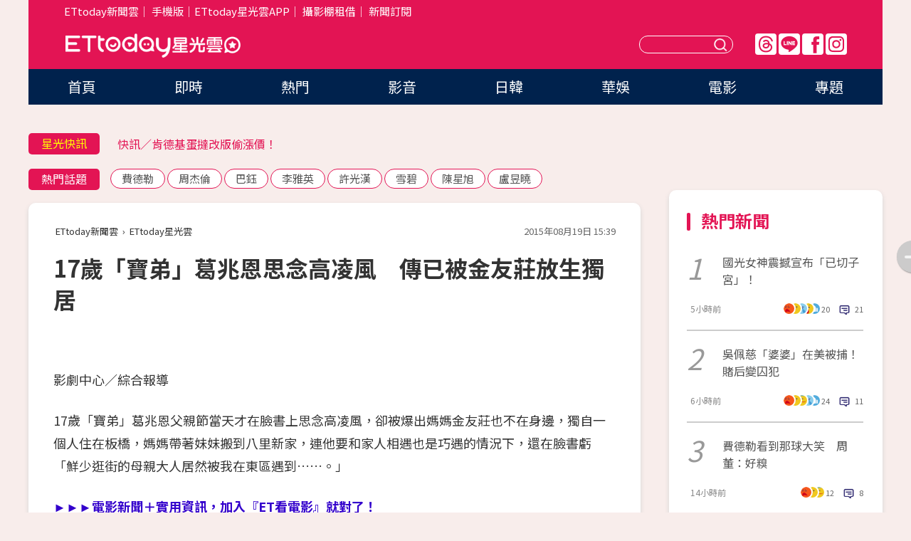

--- FILE ---
content_type: text/html; charset=utf-8
request_url: https://star.ettoday.net/news/552134
body_size: 16507
content:

<!DOCTYPE html>
<html lang="zh-Hant" prefix="og:http://ogp.me/ns#" itemscope itemtype="http://schema.org/NewsArticle">


<head>
<!-- 非共用meta 開始 -->
    <!--網頁基本meta data-->    
        <link rel="amphtml" href="https://star.ettoday.net/amp/amp_news.php7?news_id=552134">
        <title>17歲「寶弟」葛兆恩思念高凌風　傳已被金友莊放生獨居 | ETtoday星光雲 | ETtoday新聞雲</title>
    <link rel="canonical" itemprop="mainEntityOfPage" href="https://star.ettoday.net/news/552134" />
    <meta property="og:url" itemprop="url" content="https://star.ettoday.net/news/552134" />
    <meta property="og:title" itemprop="name" content="17歲「寶弟」葛兆恩思念高凌風　傳已被金友莊放生獨居 | ETtoday星光雲 | ETtoday新聞雲" />
    <meta property="og:image" itemprop="image" content="https://cdn2.ettoday.net/images/1249/e1249298.jpg" />
    <meta property="og:type" content="article" />
    <meta name="description" content="17歲「寶弟」葛兆恩父親節當天才在臉書上思念高凌風，卻被爆出媽媽金友莊也不在身邊，獨自一個人住在板橋，媽媽帶著妹妹搬到八里新家，連他要和家人相遇也是巧遇的情況下，還在臉書虧「鮮少逛街的母親大人居然被我在東區遇到……。」(寶弟,金友莊,葛兆恩,眼鏡張,張志堅,高凌風)" />
    <meta property="og:description" itemprop="description" content="17歲「寶弟」葛兆恩父親節當天才在臉書上思念高凌風，卻被爆出媽媽金友莊也不在身邊，獨自一個人住在板橋，媽媽帶著妹妹搬到八里新家，連他要和家人相遇也是巧遇的情況下，還在臉書虧「鮮少逛街的母親大人居然被我在東區遇到……。」" />
    
    <!-- 新聞資訊(系統站內頁專用) 開始 -->
    <meta name="section" property="article:section" content="影劇" />    
        <meta name="subsection" itemprop="articleSection" content="影劇" />
    <meta property="dable:item_id" content="552134">
    <meta name="pubdate" itemprop="dateCreated" itemprop="datePublished" property="article:published_time" content="2015-08-19T15:39:00+08:00" />
    <meta name="lastmod" itemprop="dateModified" http-equiv="last-modified" content="2015-08-19T18:17:46+08:00" />
    <meta name="source" itemprop="author" content="ETtoday星光雲" />
    <meta name="dcterms.rightsHolder" content="ETtoday新聞雲">
    <meta name="author" content="ETtoday新聞雲" />
    <meta property="article:author" content="https://www.facebook.com/ETtodaySTAR" />
    <meta name="news_keywords" itemprop="keywords" content="寶弟,金友莊,葛兆恩,眼鏡張,張志堅,高凌風">
    <!-- 新聞資訊(系統站內頁專用) 結束 -->

    <!-- JSON-LD-(系統站內頁專用) 開始 -->
    <script type="application/ld+json">
        {
            "@context": "https://schema.org",
            "@type": "NewsArticle",
            "mainEntityOfPage": "https://star.ettoday.net/news/552134",
            "headline": "17歲「寶弟」葛兆恩思念高凌風　傳已被金友莊放生獨居",
            "url": "https://star.ettoday.net/news/552134",
            "thumbnailUrl": "https://cdn2.ettoday.net/images/1249/e1249298.jpg",
            "articleSection":"影劇",
            "creator": ["231-林孝庭","231"],
            "image":{
                "@type":"ImageObject",
                "url":"https://cdn2.ettoday.net/images/1249/e1249298.jpg"
            },
            "dateCreated": "2015-08-19T15:39:00+08:00",
            "datePublished": "2015-08-19T15:39:00+08:00",
            "dateModified": "2015-08-19T18:17:46+08:00",
            "publisher": {
                "@type": "Organization",
                "name": "ETtoday新聞雲",
            "logo": {
                "@type": "ImageObject",
                "url": "https://cdn2.ettoday.net/style/star2024/images/push.jpg"
                }
            },
            "author":{
                "@type":"Organization",
                "name":"ETtoday新聞雲",
                "url":"https://www.ettoday.net/"
            },
            "speakable":{
            "@type": "SpeakableSpecification",
            "xpath": [
                "/html/head/meta[@property='og:title']/@content",
                "/html/head/meta[@property='og:description']/@content"
               ]
            },
            "keywords":["寶弟","金友莊","葛兆恩","眼鏡張","張志堅","高凌風"],
            "description": "17歲「寶弟」葛兆恩父親節當天才在臉書上思念高凌風，卻被爆出媽媽金友莊也不在身邊，獨自一個人住在板橋，媽媽帶著妹妹搬到八里新家，連他要和家人相遇也是巧遇的情況下，還在臉書虧「鮮少逛街的母親大人居然被我在東區遇到……。」(寶弟,金友莊,葛兆恩,眼鏡張,張志堅,高凌風)"
        }
        </script>
    <!-- JSON-LD-(系統站內頁專用) 結束 -->

  

  <!--GTM DataLayer 開始-->
  <script>
    dataLayer = [{ 
      'csscode': 'star',
      'page-id': '552134',
      'category-id': '9',
      'category-name1': '影劇',
      'category-name2': '影劇',
      'dept-name': '娛樂中心',
      'author-id': '231',
      'author-name': '林孝庭',
      'readtype': 'PC',
      'pagetype': 'news',
      'et_token': 'f5658b596c1f59f0c0697e6053647bdd'
    }];
  </script>
  <!--GTM DataLayer 結束-->
<!-- 非共用meta 結束 -->



<!-- 共用meta 開始 -->
  <meta charset="utf-8">
  <!-- 特定頁面 or 編採不給搜尋引擎蒐錄 開始 -->
    <meta name="robots" content="index,follow,noarchive"/>
    <!-- 特定頁面 or 編採不給搜尋引擎蒐錄 結束 -->
  <meta name="viewport" content="width=1300"/>  
  <link rel="apple-touch-icon" sizes="180x180" href="//cdn2.ettoday.net/style/star2024/images/touch-icon.png" />
  <link rel="shortcut icon" sizes="192x192" href="//cdn2.ettoday.net/style/star2024/images/touch-icon.png" />
  <link rel="alternate" type="application/rss+xml" title="ETtoday《影劇新聞》" href="https://feeds.feedburner.com/ettoday/star" />
  
  <!-- ★社群分享專用 開始★ -->
  <!-- ★dns-prefetch 開始★ -->
  <link rel="dns-prefetch" href="//ad.ettoday.net">
  <link rel="dns-prefetch" href="//ad1.ettoday.net">
  <link rel="dns-prefetch" href="//ad2.ettoday.net">
  <link rel="dns-prefetch" href="//cache.ettoday.net">
  <link rel="dns-prefetch" href="//static.ettoday.net">
  <link rel="dns-prefetch" href="//cdn1.ettoday.net">
  <link rel="dns-prefetch" href="//cdn2.ettoday.net">
  <!-- ★dns-prefetch 結束★ -->
  <meta property="og:locale" content="zh_TW" />
  <meta property="fb:app_id" content="146858218737386" />
  <meta property="article:publisher" content="https://www.facebook.com/ETtodaySTAR" />
  <meta property="og:site_name" name="application-name" content="ETtoday星光雲" />
  <!-- ★社群分享專用 結束★-->

  <!-- ★CSS、JS開始★ -->
  <link rel="stylesheet" href="//cdn2.ettoday.net/style/star2024/css/style.css" type="text/css" />
  <script src="//cdn2.ettoday.net/style/star2024/js/all.js"></script>
  <!-- DFP code -->
  <script type="text/javascript" src="//cdn2.ettoday.net/dfp/dfp-gpt.js"></script>
  <!-- ★CSS、JS結束★ -->

  <!-- Google Tag Manager 開始 -->
  <script>
    (function (w, d, s, l, i) {
      w[l] = w[l] || []; w[l].push({
        'gtm.start':
          new Date().getTime(), event: 'gtm.js'
      }); var f = d.getElementsByTagName(s)[0],
        j = d.createElement(s), dl = l != 'dataLayer' ? '&l=' + l : ''; j.async = true; j.src =
          'https://www.googletagmanager.com/gtm.js?id=' + i + dl; f.parentNode.insertBefore(j, f);
    })(window, document, 'script', 'dataLayer', 'GTM-WQPR4PC');
  </script>
  <!-- Google Tag Manager 結束 -->
  
  <!-- Global site tag (gtag.js) - Google Analytics 開始 -->
  <script async src="https://www.googletagmanager.com/gtag/js?id=G-JQNDWD28RZ"></script>
  <script>
    window.dataLayer = window.dataLayer || [];
    function gtag() { dataLayer.push(arguments); }
    gtag('js', new Date());
  </script>
  <!-- Global site tag (gtag.js) - Google Analytics 結束 --><!-- 共用meta 結束 -->




<!-- dmp.js 開始 -->
<script>
  var dmp_event_property   = "star";
  var dmp_id               = "552134";
  var dmp_name             = "17歲「寶弟」葛兆恩思念高凌風　傳已被金友莊放生獨居";
  var dmp_keywords         = "寶弟,金友莊,葛兆恩,眼鏡張,張志堅,高凌風";
  var dmp_publish_date     = "2015-08-19 15:39:00";
  var dmp_modified_date    = "2015-08-19 18:17:46";
  var dmp_category_id_list = "9_9";
  var dmp_is_editor_rec    = "0";
  var dmp_et_token         = "f5658b596c1f59f0c0697e6053647bdd";
  var dmp_event_id         = "";
</script>
<script src="//cdn2.ettoday.net/jquery/dmp/news.js"></script>
<!-- dmp.js 結束 --> 

</head>

<body id="star" class="news-page news-552134">


<div id="fb-root"></div>


  <!-- wrapper_box 開始 -->
  <div class="wrapper_box">
    <!-- 模組 新聞內頁 分享按鈕 開始 -->
    <div id="et_sticky_pc">
      <ul>
          <li><a class="btn logo" href="https://star.ettoday.net/" title="回首頁">回首頁</a></li>
                    <li><a class="btn fb" href="javascript:;" onclick="window.open('//www.facebook.com/sharer/sharer.php?u='+encodeURIComponent('https://star.ettoday.net/news/552134?from=pc-newsshare-fb-fixed'),'facebook-share-dialog','width=626,height=436');" title="facebook">facebook</a></li>
          <li><a class="btn line" href="javascript:;" onclick="window.open('https://social-plugins.line.me/lineit/share?url='+encodeURIComponent('https://star.ettoday.net/news/552134?from=pc-newsshare-line-fixed'),'LINE','width=626,height=500');return false;" title="分享到LINE">Line</a></li>
          <li><a class="btn twitter" href="javascript:;" onclick="window.open('https://twitter.com/intent/tweet?text='+encodeURIComponent('17歲「寶弟」葛兆恩思念高凌風　傳已被金友莊放生獨居')+'&url='+encodeURIComponent('https://star.ettoday.net/news/552134?from=pc-newsshare-twitter-fixed'),'Twittes','width=626,height=436');return false;">Twitter</a></li>
                    <li><a class="btn link" href="javascript:;" title="複製連結">複製連結</a></li>
      </ul>
  </div>
  <!-- 模組 新聞內頁 分享按鈕 結束 -->

    <!-- wrapper 開始 -->

    
    

    

      <!-- header_box 開始 -->
      

  <!-- 星光雲_轟天雷【影劇】 開始 -->
  <div class="wrapper">  
  <div id="star_thunder" class="pc_thunder">
    <script type="text/javascript">
      (function(){
        var ts = Math.random();
        document.write('<scr' + 'ipt type="text/javascript" src="https://ad.ettoday.net/ads.php?bid=star_thunder&rr='+ ts +'"></scr' + 'ipt>');
      })()
    </script>
  </div>    
  <!-- 星光雲_轟天雷【影劇】 結束 -->  

  <!-- 星光雲_雙門簾 開始 -->
  <div id="star_curtain" class="pc_curtain">
    <script type="text/javascript">
    (function(){
      var ts = Math.random();
      document.write('<scr' + 'ipt type="text/javascript" src="https://ad.ettoday.net/ads.php?bid=star_curtain&rr='+ ts +'"></scr' + 'ipt>');
    })()
    </script>
  </div>      
  <!-- 星光雲_雙門簾 結束 -->


<div class="header_box">

        <!-- ettop 開始 -->	
        <div class="ettop">
          <div class="inner">
            <div class="nav_1">
              <a href="https://www.ettoday.net/" target="_blank">ETtoday新聞雲</a>│
              <a href="#" onclick="location.replace('//www.ettoday.net/changeReadType.php?rtype=0&amp;rurl='+location.href);">手機版</a>│<a href="//www.ettoday.net/events/app/et_star.htm" target="_blank">ETtoday星光雲APP</a>│
              <a href="https://msg.ettoday.net/rd.php?id=5420">攝影棚租借</a>│
              <a href="https://www.ettoday.net/events/news-express/epaper.php">新聞訂閱</a>						
            </div>

          </div>
        </div>	
        <!-- ettop 結束 -->

        <!-- header 開始 -->
        <div class="header">
            <!-- main_logo 開始 -->
            <div class="main_logo"><a class="txt-hide" href="https://star.ettoday.net">ETtoday星光雲</a></div>
            <!-- main_logo 結束 -->

                        <!-- MOD_星光雲(PC)_版頭小橫幅(左) 開始 -->
            <div id="topic_170x50_02" class="pc_header">
              <script type="text/javascript">
              (function(){
                var ts = Math.random();
                document.write('<scr' + 'ipt type="text/javascript" src="https://ad1.ettoday.net/ads.php?bid=topic_170x50_02&rr='+ ts +'"></scr' + 'ipt>');
              })()
              </script>             
            </div>
            <!-- MOD_星光雲(PC)_版頭小橫幅(左) 結束 -->
            

                        <!-- 相信音樂_星光雲(PC)_版頭小橫幅(右) 開始 -->
            <div id="topic_170x50_01" class="pc_header">
              <script type="text/javascript">
              (function(){
                var ts = Math.random();
                document.write('<scr' + 'ipt type="text/javascript" src="https://ad1.ettoday.net/ads.php?bid=topic_170x50_01&rr='+ ts +'"></scr' + 'ipt>');
              })()
              </script>
            </div>
            <!-- 相信音樂_星光雲(PC)_版頭小橫幅(右) 結束 -->
            
            <!--menu_1 開始-->
            <div class="menu_1 clearfix">
                <a class="threads txt-hide" href="https://www.threads.net/@starettoday" target="_blank">Threads</a>
                <a class="line txt-hide" href="https://page.line.me/tqu0602i?openQrModal=true" target="_blank">Line</a>
                <a class="fb txt-hide" href="https://www.facebook.com/ETtodaySTAR" target="_blank">FB</a>
                <a class="ig txt-hide" href="https://www.instagram.com/starettoday/" target="_blank">IG</a>
            </div>
            <!--menu_1 結束-->

            
            <!-- search_box 開始-->
            <div class="search_box">
                <form method="GET" action="/search.php7">
                <input class="txt" type="text" name="keywords" placeholder="" />
                <button class="btn txt-hide">送出</button>
                </form>
            </div>
            <!-- search_box 結束-->
        </div>
        <!-- header 結束 -->

        <!-- main_nav 開始 -->
        <div class="main_nav">
          <ul>
                        <li class="" ><a href="https://star.ettoday.net/"  target="_self"  >首頁</a></li>            
                        <li class="" ><a href="/latest_news"  target="_self"  >即時</a></li>            
                        <li class="" ><a href="/hot-news"  target="_self"  >熱門</a></li>            
                        <li class="" ><a href="/video_list"  target="_self"  >影音</a></li>            
                        <li class="" ><a href="https://star.ettoday.net/star-category/%E6%97%A5%E9%9F%93"  target="_self"  >日韓</a></li>            
                        <li class="" ><a href="https://star.ettoday.net/star-category/%E8%8F%AF%E5%A8%9B"  target="_self"  >華娛</a></li>            
                        <li class="" ><a href="https://star.ettoday.net/star-category/%E9%9B%BB%E5%BD%B1"  target="_self"  >電影</a></li>            
                        <li class="" ><a href="/issue"  target="_self"  >專題</a></li>            
                      </ul>
        </div>
        <!-- main_nav 結束 -->
</div>

<!-- 星光雲_超級大橫幅 開始 -->
<div id="star_970x90" class="pc_billboard">
  <script type="text/javascript">
  (function(){
    var ts = Math.random();
    document.write('<scr' + 'ipt type="text/javascript" src="https://ad.ettoday.net/ads.php?bid=star_970x90&rr='+ ts +'"></scr' + 'ipt>');
  })()
  </script>
</div>
<!-- 星光雲_超級大橫幅 結束 -->

      <!-- header_box 結束 -->

      <!-- container_box 開始-->
      <div class="container_box">
        <!-- container 開始-->
        <div class="container">
          <!-- r1 開始-->
          <div class="r1 clearfix"> <!-- c1 開始-->
            <div class="c1">
              <!-- inner 開始-->
              <div class="inner">
                
                <!-- 星光快訊 ticker_1 開始-->
                
<div class="ticker_1 clearfix">
    <h3 class="title">星光快訊</h3>
    <!--滾動 開始-->
    <div class="run">
    <!--inner 開始-->
    <div class="inner">
                <!-- 組 -->
        <div class="piece"><a href="https://star.ettoday.net/news/3102215" target="_blank">型男主播「情定6年男友」下跪求婚</a></div>
        <!-- 組 -->
                <!-- 組 -->
        <div class="piece"><a href="https://star.ettoday.net/news/3102256" target="_blank">快訊／肯德基蛋撻改版偷漲價！</a></div>
        <!-- 組 -->
                <!-- 組 -->
        <div class="piece"><a href="https://star.ettoday.net/news/3102080" target="_blank">《黑澀會》女星邊睡邊哺乳！</a></div>
        <!-- 組 -->
                <!-- 組 -->
        <div class="piece"><a href="https://goo.gl/HpctKi" target="_blank">接收娛樂大小事！加入星光雲LINE好友⭐</a></div>
        <!-- 組 -->
            </div>
    <!--inner 結束-->
    </div>
    <!--滾動 結束-->
</div>                <!-- 星光快訊 ticker_1 結束-->

                
                <!-- part_txt_1 熱門話題 開始-->
                <div class="part_txt_1">
    <h2 class="title">熱門話題</h2>
    <div class="box_0">
    <a href="/tag/%E8%B2%BB%E5%BE%B7%E5%8B%92">費德勒</a> <a href="/tag/%E5%91%A8%E6%9D%B0%E5%80%AB">周杰倫</a> <a href="/tag/%E5%B7%B4%E9%88%BA">巴鈺</a> <a href="/tag/%E6%9D%8E%E9%9B%85%E8%8B%B1">李雅英</a> <a href="/tag/%E8%A8%B1%E5%85%89%E6%BC%A2">許光漢</a> <a href="/tag/%E9%9B%AA%E7%A2%A7">雪碧</a> <a href="/tag/%E9%99%B3%E6%98%9F%E6%97%AD">陳星旭</a> <a href="/tag/%E7%9B%A7%E6%98%B1%E6%9B%89">盧昱曉</a>     </div>
</div>                <!-- part_txt_1 熱門話題 結束-->
                
                <!-- 新聞模組 block_a 開始 -->
                <div class="block_a">
                  <!--breadcrumb_box 開始-->
                  <div class="breadcrumb_box clearfix">
                    <!--麵包屑 開始-->
                    <div class="menu_bread_crumb" itemscope itemtype="http://schema.org/BreadcrumbList">
                        <!-- 第一層 開始 -->
                        <div itemscope itemtype="http://schema.org/ListItem" itemprop="itemListElement">
                            <a itemscope itemtype="http://schema.org/Thing" itemprop="item" href="https://www.ettoday.net/" id="https://www.ettoday.net/" >
                                <span itemprop="name">ETtoday新聞雲</span>
                            </a>
                            <meta itemprop="position" content="1" />
                        </div>
                        <!-- 第一層 結束 -->
                        ›
                        <!-- 第二層 開始 -->
                        <div itemscope itemtype="http://schema.org/ListItem" itemprop="itemListElement">
                            <a itemscope itemtype="http://schema.org/Thing" itemprop="item" href="https://star.ettoday.net/" id="https://star.ettoday.net/">
                                <span itemprop="name">ETtoday星光雲</span>
                            </a>
                            <meta itemprop="position" content="2" />
                        </div>
                        <!-- 第二層 結束 -->
                    </div>
                    <!--麵包屑 結束-->
                    <!--時間 開始-->
                    <time class="date" itemprop="datePublished" datetime="2015-08-19T15:39:00+08:00">2015年08月19日 15:39</time>
                    <!--時間 結束-->
                  </div>
                  <!--breadcrumb_box 結束-->
                  <!--新聞模組 module_1 開始-->
                  <article class="module_1">
                    <!--網站logo 列印時出現 開始-->
                    <div class="site_logo" style="display:none;">
                        <link href="//cdn2.ettoday.net/style/star2024/css/print.css" rel="stylesheet" type="text/css" media="print"/>
                        <img src="//cdn2.ettoday.net/style/star2024/images/logo_print.png"/>
                    </div>
                    <!--網站logo 列印時出現 結束-->
                    <!--標題 開始-->
                    <header>
                      <h1 class="title" itemprop="headline">
                          17歲「寶弟」葛兆恩思念高凌風　傳已被金友莊放生獨居                      </h1>
                    </header>
                    <!--標題 結束-->

                                        <!-- 星光雲PC&M_文字廣告(上)(★特開★) 開始 -->
                    <div id="star_text_1" class="text_ad_top ad_txt_1">
                      <script type="text/javascript">
                      (function(){
                        var ts = Math.random();
                        document.write('<scr' + 'ipt type="text/javascript" src="https://ad.ettoday.net/ads.php?bid=star_text_1&rr='+ ts +'"></scr' + 'ipt>');
                      })()
                      </script>
                    </div>
                    <!-- 星光雲PC&M_文字廣告(上)(★特開★) 開始 -->
                    
                    <!--各頻道PC 文首分享 開始-->
                    <!--模組 et_social_1 開始-->
<div class="et_social_1">
	<!-------成人警告 開始----------->
		<!-------成人警告 結束----------->

	<!-- menu 開始 -->
		<!-- <div class="menu">
	</div> -->
		<!-- menu 結束 -->
</div>
<!--模組 et_social_1 結束-->
                    <!--各頻道PC 文首分享 結束-->

                    
                    <!-- 投票 文章前 開始 -->
                                        <!-- 投票 文章前 結束 -->

                    <!--本文 開始-->
                    <div class="story">
                      <p>影劇中心／綜合報導</p>
<p>17歲「寶弟」葛兆恩父親節當天才在臉書上思念高凌風，卻被爆出媽媽金友莊也不在身邊，獨自一個人住在板橋，媽媽帶著妹妹搬到八里新家，連他要和家人相遇也是巧遇的情況下，還在臉書虧「鮮少逛街的母親大人居然被我在東區遇到&hellip;&hellip;。」</p>
<p><a href="http://movies.ettoday.net" target="_blank"><span style="color:rgb(51,0,204);"><strong>►►►電影新聞＋實用資訊，加入『ET看電影』就對了！</strong></span><span style="color:rgb(128,0,128);"><strong><br />
</strong></span></a></p>
<p><img width="600" height="312" alt="" src="https://cdn2.ettoday.net/images/1249/d1249296.jpg" /></p>
<p><strong>▲寶弟在臉書上悼念高凌風</strong><strong>。（圖／翻攝自寶弟臉書）</strong></p>
    <!-- 新聞中_巨幅 start-->
    <div class="ad_in_news" style="mragin:10px auto;text-align:center">
     <div class="ad_readmore">[廣告]請繼續往下閱讀...</div>
     <script language="JavaScript" type="text/javascript">
      var ts = Math.random();
      document.write('<scr' + 'ipt language="JavaScript" type="text/javascript" src="https://ad.ettoday.net/ads.php?bid=star_in_news_1&rr='+ ts +'"></scr' + 'ipt>');
     </script>
    </div>
    <!-- 新聞中_巨幅 end-->
    
<p>金友莊過去總是不承認與「眼鏡張」張志堅的戀情，自高凌風過世後，才鬆口表示對方「不只是工作夥伴」，而她負荷不了長期貸款壓力，拋售新店「靜岡」與「湯泉」兩房，之後每月花9萬元在板橋租屋，和兒女一起住，據《壹週刊》報導，有爆料指出她帶著女兒搬到八里新家，獨留寶弟住在板橋。</p>
<p><img width="314" height="450" alt="" src="https://cdn2.ettoday.net/images/1249/d1249297.jpg" /></p>
<p><strong>▲▼寶弟7月31日</strong><strong>在臉書po文表示「阿寶去澳洲，媽媽帶寶妹出去玩」，2天後又在路上巧遇媽媽金友莊，間接透露出他已經與媽媽不同住的狀況。（圖／翻攝自寶弟臉書）</strong></p>
<p><strong><img width="600" height="450" alt="" src="https://cdn2.ettoday.net/images/1249/d1249298.jpg" /></strong></p>
<p>寶弟被問到為什麼獨自一人住？他證實金友莊帶妹妹搬到八里，問他眼鏡張是否也住在那裡？他則表示：「這要問本人，互相尊重。」並透露沒有見過眼鏡張，也不知道八里新家地址。而求證金友莊，電話多通未接，至截稿前仍未回應。</p>
<p><a href="http://movies.ettoday.net" target="_blank"><span style="color:rgb(51,0,204);"><strong>►►►電影新聞＋實用資訊，加入『ET看電影』就對了！</strong></span><span style="color:rgb(128,0,128);"><strong><br />
</strong></span></a></p>
<p>●<strong>手機要看更多請下載《<span style="color: rgb(204, 51, 102);">娛樂星光雲</span>》APP </strong></p>
<p><a target="_blank" href="https://goo.gl/tTE3aj"><strong><span style="color: rgb(0, 0, 255);">►►►iOS:點我下載。</span></strong></a></p>
<p><a target="_blank" href="https://goo.gl/TetPnR"><strong><span style="color: rgb(0, 0, 255);">►►►Android:點我下載。</span></strong></a></p>                    </div>
                    <!--本文 結束-->

                    <img src="https://www.ettoday.net/source/et_track.php7" width="0" height="0" style="display:none;">

                    
                                                  
                    


                    <!-- 投票 文章後 開始 -->
                                          <!-- 投票 文章後 結束 -->

                      
                    

                  </article>
                  <!--新聞模組 module_1 結束-->

                  <!--各頻道PC 文末分享 開始-->
                  <!--模組 et_social_2、et_social_3 共用 CSS 開始-->
<link rel="stylesheet" href="https://cdn2.ettoday.net/style/et_common/css/social_sharing_2.css">
<!--模組 et_social_2、et_social_3 共用 CSS 結束-->

<!--模組 et_social_2 開始-->
<div class="et_social_2">
	<p>分享給朋友：</p>
	<!-- menu 開始 -->
	<div class="menu">
				<a href="javascript:;" onclick="window.open('https://www.facebook.com/sharer/sharer.php?u='+encodeURIComponent('https://star.ettoday.net/news/552134')+'?from=pc-newsshare-fb','facebook-share-dialog','width=626,height=436');return false;" class="facebook" title="分享到Facebook"></a>
		<a href="javascript:;" onclick="window.open('https://social-plugins.line.me/lineit/share?url='+encodeURIComponent('https://star.ettoday.net/news/552134')+'?from=pc-newsshare-line','LINE','width=626,height=500');return false;" class="line" title="分享到LINE"></a>
		<a href="javascript:;" onclick="window.open('https://twitter.com/intent/tweet?text='+encodeURIComponent('17歲「寶弟」葛兆恩思念高凌風　傳已被金友莊放生獨居')+'&url=https://star.ettoday.net/news/552134?from=pc-newsshare-twitter','Twittes','width=626,height=436');return false;" class="x" title="分享到X"></a>
				<a class="copy-link" title="複製連結"></a>
		<a class="print" onclick="window.print();" title="列印本頁"></a> 
				<a class="message scrollgo" title="點我留言" rel=".fb-comments"></a>
			</div>
	<!-- menu 結束 -->
</div>
<!--模組 et_social_2 結束-->

<!--模組 et_social_3 開始-->
<div class="et_social_3">
	<p>追蹤我們：</p>
	<!-- menu 開始 -->
	<div class="menu">
		<a href="https://www.facebook.com/ETtodaySTAR" class="facebook" title="追蹤Facebook粉絲團" target="_blank"></a>
		<a href="https://www.youtube.com/channel/UCX157UE-NdaUGQJDkQ-XKnw" class="youtube" title="訂閱YouTube" target="_blank"></a>
		<a href="https://www.instagram.com/starettoday/" class="instagram" title="追蹤IG" target="_blank"></a>
		<a href="https://line.me/R/ti/p/%40ETtoday" class="line" title="加LINE好友" target="_blank"></a>
		<a href="https://twitter.com/ettodaytw" class="x" title="追蹤X" target="_blank"></a>
		<a href="https://t.me/ETtodaynews" class="telegram" title="追蹤Telegram" target="_blank"></a>
	</div>
	<!-- menu 結束 -->
</div>
<!--模組 et_social_3 結束-->
                  <!--各頻道PC 文末分享 結束-->

                  <!-- tagbanner專區 開始 -->
                  <div class="tag-banner">
                     
                  </div>
                  <!-- tagbanner專區 結束 -->

                  <!-- 版權宣告 開始 -->
                  <p class="txt_1">※本文版權所有，非經授權，不得轉載。[<a href="//www.ettoday.net/member/clause_copyright.php" target="_blank">ETtoday著作權聲明</a>]※</p>
                  <!-- 版權宣告 結束 -->

                </div>
                <!--新聞模組 block_a 結束 -->


                
                <!--關鍵字 block_a 開始 -->
                <div class="block_a">
                  <h2 class="title_a">關鍵字</h2>
                  <!-- part_txt_3 開始-->
                  <div class="part_txt_3">                    
                  <a href="/tag/%E5%AF%B6%E5%BC%9F">寶弟</a><a href="/tag/%E9%87%91%E5%8F%8B%E8%8E%8A">金友莊</a><a href="/tag/%E8%91%9B%E5%85%86%E6%81%A9">葛兆恩</a><a href="/tag/%E7%9C%BC%E9%8F%A1%E5%BC%B5">眼鏡張</a><a href="/tag/%E5%BC%B5%E5%BF%97%E5%A0%85">張志堅</a><a href="/tag/%E9%AB%98%E5%87%8C%E9%A2%A8">高凌風</a> 
                  </div>
                  <!-- part_txt_3 結束-->
                </div>
                <!--關鍵字 block_a 結束 -->

                
                

                            <!-- 星光雲_文章推薦模組_1 開始 -->
              <div class=" block_a">
                <div id="star_recirculation_1" class="recirculation">
                  <script type="text/javascript">
                  (function(){
                    var ts = Math.random();
                    document.write('<scr' + 'ipt type="text/javascript" src="https://ad.ettoday.net/ads.php?bid=star_recirculation_1&rr='+ ts +'"></scr' + 'ipt>');
                  })()
                  </script>
                </div>
              </div>
              <!-- 星光雲_文章推薦模組_1 結束 -->
              
              <!-- 推薦閱讀 block_a 開始-->
              <div class="block_a recomm-news">
                <h2 class="title_a">推薦閱讀</h2>
                <!-- part_pictxt_1 開始-->
                <div class="part_pictxt_1 clearfix">

                                  
                  <!-- 組 -->
                  <div class="box_0">
                    <div class="pic">
                      <a href="https://finance.ettoday.net/news/51910" title="大聯大(3702)  公告本公司增加持有被控股公司家數" target="_blank"><img src="//cdn2.ettoday.net/style/misc/loading_300x225.gif" data-original="https:/d" alt="大聯大(3702)  公告本公司增加持有被控股公司家數" /></a>
                    </div>
                    <h3><a href="https://finance.ettoday.net/news/51910" target="_blank">大聯大(3702)  公告本公司增加持有被控股公司家數</a></h3>                    
                    <p class="time">5/31 19:27</p>
                  </div>
                  <!-- 組 -->
                
                                    
                  <!-- 組 -->
                  <div class="box_0">
                    <div class="pic">
                      <a href="https://star.ettoday.net/news/551851" title="男友媽狠打臉！　By2妹Yumi嫁3000億賭王兒又GG了" target="_blank"><img src="//cdn2.ettoday.net/style/misc/loading_300x225.gif" data-original="https://cdn2.ettoday.net/images/1248/d1248415.jpg" alt="男友媽狠打臉！　By2妹Yumi嫁3000億賭王兒又GG了" /></a>
                    </div>
                    <h3><a href="https://star.ettoday.net/news/551851" target="_blank">男友媽狠打臉！　By2妹Yumi嫁3000億賭王兒又GG了</a></h3>                    
                    <p class="time">8/19 08:09</p>
                  </div>
                  <!-- 組 -->
                
                                    
                  <!-- 組 -->
                  <div class="box_0">
                    <div class="pic">
                      <a href="https://star.ettoday.net/news/551858" title="為賺50萬養家費　唐志中崩潰「吞蟲」：為妻女很值得！" target="_blank"><img src="//cdn2.ettoday.net/style/misc/loading_300x225.gif" data-original="https://cdn2.ettoday.net/images/1248/d1248421.jpg" alt="為賺50萬養家費　唐志中崩潰「吞蟲」：為妻女很值得！" /></a>
                    </div>
                    <h3><a href="https://star.ettoday.net/news/551858" target="_blank">為賺50萬養家費　唐志中崩潰「吞蟲」：為妻女很值得！</a></h3>                    
                    <p class="time">8/19 08:35</p>
                  </div>
                  <!-- 組 -->
                
                                    
                  <!-- 組 -->
                  <div class="box_0">
                    <div class="pic">
                      <a href="https://star.ettoday.net/news/552071" title="曼谷爆炸沒關係！　班傑速訂機票：要活出正途無懼人生" target="_blank"><img src="//cdn2.ettoday.net/style/misc/loading_300x225.gif" data-original="https://cdn2.ettoday.net/images/1249/d1249036.jpg" alt="曼谷爆炸沒關係！　班傑速訂機票：要活出正途無懼人生" /></a>
                    </div>
                    <h3><a href="https://star.ettoday.net/news/552071" target="_blank">曼谷爆炸沒關係！　班傑速訂機票：要活出正途無懼人生</a></h3>                    
                    <p class="time">8/19 14:10</p>
                  </div>
                  <!-- 組 -->
                
                                    
                  <!-- 組 -->
                  <div class="box_0">
                    <div class="pic">
                      <a href="https://star.ettoday.net/news/551843" title="陳意涵深夜大吵　男友驚爆出拳「揍爆鐵門」噴血" target="_blank"><img src="//cdn2.ettoday.net/style/misc/loading_300x225.gif" data-original="https://cdn2.ettoday.net/images/1248/d1248393.jpg" alt="陳意涵深夜大吵　男友驚爆出拳「揍爆鐵門」噴血" /></a>
                    </div>
                    <h3><a href="https://star.ettoday.net/news/551843" target="_blank">陳意涵深夜大吵　男友驚爆出拳「揍爆鐵門」噴血</a></h3>                    
                    <p class="time">8/19 06:42</p>
                  </div>
                  <!-- 組 -->
                
                                    
                  <!-- 組 -->
                  <div class="box_0">
                    <div class="pic">
                      <a href="https://star.ettoday.net/news/552289" title="樂觀當「無殼蝸牛」　洪曉蕾：沒想過要離開王世均身邊" target="_blank"><img src="//cdn2.ettoday.net/style/misc/loading_300x225.gif" data-original="https://cdn2.ettoday.net/images/1236/d1236702.jpg" alt="樂觀當「無殼蝸牛」　洪曉蕾：沒想過要離開王世均身邊" /></a>
                    </div>
                    <h3><a href="https://star.ettoday.net/news/552289" target="_blank">樂觀當「無殼蝸牛」　洪曉蕾：沒想過要離開王世均身邊</a></h3>                    
                    <p class="time">8/19 18:17</p>
                  </div>
                  <!-- 組 -->
                
                                    
                  <!-- 組 -->
                  <div class="box_0">
                    <div class="pic">
                      <a href="https://star.ettoday.net/news/551849" title="吳玟萱遭爆油壓不脫一直要「用力」　百位按摩師全嚇跑" target="_blank"><img src="//cdn2.ettoday.net/style/misc/loading_300x225.gif" data-original="https://cdn2.ettoday.net/images/899/d899371.jpg" alt="吳玟萱遭爆油壓不脫一直要「用力」　百位按摩師全嚇跑" /></a>
                    </div>
                    <h3><a href="https://star.ettoday.net/news/551849" target="_blank">吳玟萱遭爆油壓不脫一直要「用力」　百位按摩師全嚇跑</a></h3>                    
                    <p class="time">8/19 07:31</p>
                  </div>
                  <!-- 組 -->
                
                                    
                  <!-- 組 -->
                  <div class="box_0">
                    <div class="pic">
                      <a href="https://star.ettoday.net/news/551847" title="季芹曼谷爆炸「買褲逃死劫」　兒子淚喊：媽我不想死！" target="_blank"><img src="//cdn2.ettoday.net/style/misc/loading_300x225.gif" data-original="https://cdn2.ettoday.net/images/1248/d1248402.jpg" alt="季芹曼谷爆炸「買褲逃死劫」　兒子淚喊：媽我不想死！" /></a>
                    </div>
                    <h3><a href="https://star.ettoday.net/news/551847" target="_blank">季芹曼谷爆炸「買褲逃死劫」　兒子淚喊：媽我不想死！</a></h3>                    
                    <p class="time">8/19 07:15</p>
                  </div>
                  <!-- 組 -->
                
                                    
                  <!-- 組 -->
                  <div class="box_0">
                    <div class="pic">
                      <a href="https://star.ettoday.net/news/551869" title="李佳穎認了喜歡唐禹哲：他是會留在身邊一輩子的人" target="_blank"><img src="//cdn2.ettoday.net/style/misc/loading_300x225.gif" data-original="https://cdn2.ettoday.net/images/1112/d1112811.jpg" alt="李佳穎認了喜歡唐禹哲：他是會留在身邊一輩子的人" /></a>
                    </div>
                    <h3><a href="https://star.ettoday.net/news/551869" target="_blank">李佳穎認了喜歡唐禹哲：他是會留在身邊一輩子的人</a></h3>                    
                    <p class="time">8/19 08:54</p>
                  </div>
                  <!-- 組 -->
                
                                    
                  <!-- 組 -->
                  <div class="box_0">
                    <div class="pic">
                      <a href="https://star.ettoday.net/news/551857" title="陳海茵生產倒數健康亮紅燈　暴瘦嘔吐、腹瀉還狂流鼻血" target="_blank"><img src="//cdn2.ettoday.net/style/misc/loading_300x225.gif" data-original="https://cdn2.ettoday.net/images/1248/d1248419.jpg" alt="陳海茵生產倒數健康亮紅燈　暴瘦嘔吐、腹瀉還狂流鼻血" /></a>
                    </div>
                    <h3><a href="https://star.ettoday.net/news/551857" target="_blank">陳海茵生產倒數健康亮紅燈　暴瘦嘔吐、腹瀉還狂流鼻血</a></h3>                    
                    <p class="time">8/19 08:27</p>
                  </div>
                  <!-- 組 -->
                
                                    
                  <!-- 組 -->
                  <div class="box_0">
                    <div class="pic">
                      <a href="https://star.ettoday.net/news/3102102" title="國光女神震撼宣布「已切子宮」！揭誤診多年真相：我是不完整的女人嗎" target="_blank"><img src="//cdn2.ettoday.net/style/misc/loading_300x225.gif" data-original="https://cdn2.ettoday.net/images/8583/d8583381.webp" alt="國光女神震撼宣布「已切子宮」！揭誤診多年真相：我是不完整的女人嗎" /></a>
                    </div>
                    <h3><a href="https://star.ettoday.net/news/3102102" target="_blank">國光女神震撼宣布「已切子宮」！揭誤診多年真相：我是不完整的女人嗎</a></h3>                    
                    <p class="time">5小時前</p>
                  </div>
                  <!-- 組 -->
                
                                    
                  <!-- 組 -->
                  <div class="box_0">
                    <div class="pic">
                      <a href="https://star.ettoday.net/news/3102017" title="吳佩慈「婆婆」在美被捕！涉違反移民法遭關押…347億賭后淪囚犯" target="_blank"><img src="//cdn2.ettoday.net/style/misc/loading_300x225.gif" data-original="https://cdn2.ettoday.net/images/8583/d8583225.webp" alt="吳佩慈「婆婆」在美被捕！涉違反移民法遭關押…347億賭后淪囚犯" /></a>
                    </div>
                    <h3><a href="https://star.ettoday.net/news/3102017" target="_blank">吳佩慈「婆婆」在美被捕！涉違反移民法遭關押…347億賭后淪囚犯</a></h3>                    
                    <p class="time">6小時前</p>
                  </div>
                  <!-- 組 -->
                
                  
                </div>
                <!-- part_pictxt_1 結束-->
              </div>
              <!-- 推薦閱讀 block_a 結束-->

              

              <!-- 熱門影音 block_a 開始-->
              <div class="block_a">
                <h2 class="title_a">熱門影音</h2>
                <!--gallery_2 開始-->
                <div class="gallery_2">
                  <!--run 開始-->
                  <div class="run">
                    <!--inner-->
                    <div class="inner">
                                          <!-- 組 -->
                      <div class="piece">
                        <a class="link" href="https://star.ettoday.net/video/489787" title="李玉璽新婚許允樂後首露面　曝生子計畫「隨時想撲倒老婆」" target="_blank">
                          <div class="pic"><img src="https://cdn2.ettoday.net/film/images/489/c489787.webp" alt="李玉璽新婚許允樂後首露面　曝生子計畫「隨時想撲倒老婆」" /></div>
                          <h3>李玉璽新婚許允樂後首露面　曝生子計畫「隨時想撲倒老婆」</h3>
                        </a>
                      </div>
                      <!-- 組 -->
                                          <!-- 組 -->
                      <div class="piece">
                        <a class="link" href="https://star.ettoday.net/video/489796" title="林依晨生二寶出妙招　讓四歲愛女不吃弟弟醋" target="_blank">
                          <div class="pic"><img src="https://cdn2.ettoday.net/film/images/489/c489796.webp" alt="林依晨生二寶出妙招　讓四歲愛女不吃弟弟醋" /></div>
                          <h3>林依晨生二寶出妙招　讓四歲愛女不吃弟弟醋</h3>
                        </a>
                      </div>
                      <!-- 組 -->
                                          <!-- 組 -->
                      <div class="piece">
                        <a class="link" href="https://star.ettoday.net/video/489894" title="每天都在「許光漢好帥」　李雅英被下禁令XD" target="_blank">
                          <div class="pic"><img src="https://cdn2.ettoday.net/film/images/489/c489894.webp" alt="每天都在「許光漢好帥」　李雅英被下禁令XD" /></div>
                          <h3>每天都在「許光漢好帥」　李雅英被下禁令XD</h3>
                        </a>
                      </div>
                      <!-- 組 -->
                                          <!-- 組 -->
                      <div class="piece">
                        <a class="link" href="https://star.ettoday.net/video/489616" title="被脫口秀演員嘲諷後首發聲 李多慧「改變聲音」強調：不抽菸" target="_blank">
                          <div class="pic"><img src="https://cdn2.ettoday.net/film/images/489/c489616.webp" alt="被脫口秀演員嘲諷後首發聲 李多慧「改變聲音」強調：不抽菸" /></div>
                          <h3>被脫口秀演員嘲諷後首發聲 李多慧「改變聲音」強調：不抽菸</h3>
                        </a>
                      </div>
                      <!-- 組 -->
                                          <!-- 組 -->
                      <div class="piece">
                        <a class="link" href="https://star.ettoday.net/video/489668" title="顧婕淚崩悼念曹西平　遺憾曝與他生前冷戰" target="_blank">
                          <div class="pic"><img src="https://cdn2.ettoday.net/film/images/489/c489668.webp" alt="顧婕淚崩悼念曹西平　遺憾曝與他生前冷戰" /></div>
                          <h3>顧婕淚崩悼念曹西平　遺憾曝與他生前冷戰</h3>
                        </a>
                      </div>
                      <!-- 組 -->
                                          <!-- 組 -->
                      <div class="piece">
                        <a class="link" href="https://star.ettoday.net/video/489785" title="梁朝偉「寫道歉卡」哄老婆 　告白劉嘉玲「願到 80 歲依然相守」" target="_blank">
                          <div class="pic"><img src="https://cdn2.ettoday.net/film/images/489/c489785.webp" alt="梁朝偉「寫道歉卡」哄老婆 　告白劉嘉玲「願到 80 歲依然相守」" /></div>
                          <h3>梁朝偉「寫道歉卡」哄老婆 　告白劉嘉玲「願到 80 歲依然相守」</h3>
                        </a>
                      </div>
                      <!-- 組 -->
                                          <!-- 組 -->
                      <div class="piece">
                        <a class="link" href="https://star.ettoday.net/video/489599" title="金球獎超辣攝影搶拍　珍妮佛勞倫斯：我快全裸了" target="_blank">
                          <div class="pic"><img src="https://cdn2.ettoday.net/film/images/489/c489599.webp" alt="金球獎超辣攝影搶拍　珍妮佛勞倫斯：我快全裸了" /></div>
                          <h3>金球獎超辣攝影搶拍　珍妮佛勞倫斯：我快全裸了</h3>
                        </a>
                      </div>
                      <!-- 組 -->
                                          <!-- 組 -->
                      <div class="piece">
                        <a class="link" href="https://star.ettoday.net/video/480367" title="林依晨帶二寶有Me Time　「身為媽媽要自私一點」" target="_blank">
                          <div class="pic"><img src="https://cdn2.ettoday.net/film/images/480/c480367.webp" alt="林依晨帶二寶有Me Time　「身為媽媽要自私一點」" /></div>
                          <h3>林依晨帶二寶有Me Time　「身為媽媽要自私一點」</h3>
                        </a>
                      </div>
                      <!-- 組 -->
                                          <!-- 組 -->
                      <div class="piece">
                        <a class="link" href="https://star.ettoday.net/video/489349" title="蕭煌奇老婆正面曝光 陪看五月天..貼心幫扶麥" target="_blank">
                          <div class="pic"><img src="https://cdn2.ettoday.net/film/images/489/c489349.webp" alt="蕭煌奇老婆正面曝光 陪看五月天..貼心幫扶麥" /></div>
                          <h3>蕭煌奇老婆正面曝光 陪看五月天..貼心幫扶麥</h3>
                        </a>
                      </div>
                      <!-- 組 -->
                                        </div>
                    <!--inner-->
                  </div>
                  <!--run 結束-->
                </div>
                <!--gallery_2 結束-->

                <!-- part_pictxt_3 開始-->
                <div class="part_pictxt_3 clearfix">
                  
                                  <!-- 組 -->
                  <div class="box_0">
                    <div class="pic">
                      <a href="https://star.ettoday.net/video/489788" title="金鍾國花蓮拍節目「先找健身房」　THE BOYZ金泳勳放話：拋開偶像包袱" target="_blank"><img src="https://cdn2.ettoday.net/style/misc/loading_300x169.gif" data-original="https://cdn2.ettoday.net/film/images/489/c489788.webp" alt="金鍾國花蓮拍節目「先找健身房」　THE BOYZ金泳勳放話：拋開偶像包袱" /></a>
                    </div>
                    <h3><a href="https://star.ettoday.net/video/489788" title="金鍾國花蓮拍節目「先找健身房」　THE BOYZ金泳勳放話：拋開偶像包袱">金鍾國花蓮拍節目「先找健身房」　THE BOYZ金泳勳放話：拋開偶像包袱</a>
                    </h3>
                  </div>
                  <!-- 組 -->                
                                  <!-- 組 -->
                  <div class="box_0">
                    <div class="pic">
                      <a href="https://star.ettoday.net/video/489784" title="李玉璽新婚：8點多就硬起來XD　曝生子計畫「隨時想撲倒老婆」" target="_blank"><img src="https://cdn2.ettoday.net/style/misc/loading_300x169.gif" data-original="https://cdn2.ettoday.net/film/images/489/c489784.webp" alt="李玉璽新婚：8點多就硬起來XD　曝生子計畫「隨時想撲倒老婆」" /></a>
                    </div>
                    <h3><a href="https://star.ettoday.net/video/489784" title="李玉璽新婚：8點多就硬起來XD　曝生子計畫「隨時想撲倒老婆」">李玉璽新婚：8點多就硬起來XD　曝生子計畫「隨時想撲倒老婆」</a>
                    </h3>
                  </div>
                  <!-- 組 -->                
                                  <!-- 組 -->
                  <div class="box_0">
                    <div class="pic">
                      <a href="https://star.ettoday.net/video/489779" title="梁朝偉「寫超長道歉卡」哄老婆 　劉嘉玲曾氣他「拒絕朋友聚會」" target="_blank"><img src="https://cdn2.ettoday.net/style/misc/loading_300x169.gif" data-original="https://cdn2.ettoday.net/film/images/489/c489779.webp" alt="梁朝偉「寫超長道歉卡」哄老婆 　劉嘉玲曾氣他「拒絕朋友聚會」" /></a>
                    </div>
                    <h3><a href="https://star.ettoday.net/video/489779" title="梁朝偉「寫超長道歉卡」哄老婆 　劉嘉玲曾氣他「拒絕朋友聚會」">梁朝偉「寫超長道歉卡」哄老婆 　劉嘉玲曾氣他「拒絕朋友聚會」</a>
                    </h3>
                  </div>
                  <!-- 組 -->                
                                  <!-- 組 -->
                  <div class="box_0">
                    <div class="pic">
                      <a href="https://star.ettoday.net/video/489833" title="底薪6萬6徵八字重房仲「鬼月獎金加倍」　 竟跟Disney+《凶宅專賣店》有關！" target="_blank"><img src="https://cdn2.ettoday.net/style/misc/loading_300x169.gif" data-original="https://cdn2.ettoday.net/film/images/489/c489833.webp" alt="底薪6萬6徵八字重房仲「鬼月獎金加倍」　 竟跟Disney+《凶宅專賣店》有關！" /></a>
                    </div>
                    <h3><a href="https://star.ettoday.net/video/489833" title="底薪6萬6徵八字重房仲「鬼月獎金加倍」　 竟跟Disney+《凶宅專賣店》有關！">底薪6萬6徵八字重房仲「鬼月獎金加倍」　 竟跟Disney+《凶宅專賣店》有關！</a>
                    </h3>
                  </div>
                  <!-- 組 -->                
                                  <!-- 組 -->
                  <div class="box_0">
                    <div class="pic">
                      <a href="https://star.ettoday.net/video/489444" title="阿本交往炎亞綸「藏得超辛苦」　嗆他：當年你也說喜歡我！" target="_blank"><img src="https://cdn2.ettoday.net/style/misc/loading_300x169.gif" data-original="https://cdn2.ettoday.net/film/images/489/c489444.webp" alt="阿本交往炎亞綸「藏得超辛苦」　嗆他：當年你也說喜歡我！" /></a>
                    </div>
                    <h3><a href="https://star.ettoday.net/video/489444" title="阿本交往炎亞綸「藏得超辛苦」　嗆他：當年你也說喜歡我！">阿本交往炎亞綸「藏得超辛苦」　嗆他：當年你也說喜歡我！</a>
                    </h3>
                  </div>
                  <!-- 組 -->                
                                  <!-- 組 -->
                  <div class="box_0">
                    <div class="pic">
                      <a href="https://star.ettoday.net/video/489443" title="張棟樑拒絕「飯局社交」很浪費生命　消失三年認「不快樂」：再工作就沒了" target="_blank"><img src="https://cdn2.ettoday.net/style/misc/loading_300x169.gif" data-original="https://cdn2.ettoday.net/film/images/489/c489443.webp" alt="張棟樑拒絕「飯局社交」很浪費生命　消失三年認「不快樂」：再工作就沒了" /></a>
                    </div>
                    <h3><a href="https://star.ettoday.net/video/489443" title="張棟樑拒絕「飯局社交」很浪費生命　消失三年認「不快樂」：再工作就沒了">張棟樑拒絕「飯局社交」很浪費生命　消失三年認「不快樂」：再工作就沒了</a>
                    </h3>
                  </div>
                  <!-- 組 -->                
                                </div>
                <!-- part_pictxt_3 結束-->

                <!-- more_box 開始-->
                <div class="more_box"><a class="more" href="https://star.ettoday.net/video_list" target="_blank">看更多</a></div>
                <!-- more_box 結束-->
              </div>
              <!-- 熱門影音 block_a 結束-->

              <!-- 開框 開始 -->
              <link rel="stylesheet" href="https://cdn2.ettoday.net/style/live-frame2018/etlive.css?20181214" type="text/css"/>
                   <script src="https://cdn2.ettoday.net/style/live-frame2018/etlive.js"></script>            <div class="video_frame">
                <h2 class="live_title"><a target="_blank" href="https://msg.ettoday.net/msg_liveshow.php?redir=https%3A%2F%2Fboba.ettoday.net%2Fvideonews%2F489756%3Ffrom%3Dvodframe_star&vid=489756">【3字頭請別輕易嘗試】妹妹展示3秒穿外套動作超流暢！</a></h2>
                <div id="ettoday_channel_frame" style="clear:both">
                    <div class="ettoday_vod">
                        <span class="live_btn_close"></span>
                        <a href="https://msg.ettoday.net/msg_liveshow.php?redir=https%3A%2F%2Fboba.ettoday.net%2Fvideonews%2F489756%3Ffrom%3Dvodframe_star&vid=489756" target="_blank">
                            <img src='https://cdn2.ettoday.net/style/misc/loading_800x450.gif' data-original='//cdn2.ettoday.net/film/images/489/d489756.jpg?cdnid=1371014' alt='【3字頭請別輕易嘗試】妹妹展示3秒穿外套動作超流暢！' >
                        </a>
                    </div>
                </div>
            </div>
            <!-- 追蹤碼 開始 -->
             <script async src="https://www.googletagmanager.com/gtag/js?id=G-9K3S62N7C5"></script>
            
             <script>
             window.dataLayer = window.dataLayer || [];
             function gtag(){dataLayer.push(arguments);}
             gtag('js', new Date());
             gtag('config', 'G-9K3S62N7C5');//GA4

             //GA4-load
             gtag('event', 'et_load', {
                 '影片標題_load': '【3字頭請別輕易嘗試】妹妹展示3秒穿外套動作超流暢！',
                 '站台_load': 'vodframe_star',
                 'send_to': ['G-9K3S62N7C5','G-JYGZKCZLK4']
             });

             //GA4-click
             $(".live_title a,.ettoday_vod a").click(function() {
                 gtag('event', 'et_click', {
                     '影片標題_click': '【3字頭請別輕易嘗試】妹妹展示3秒穿外套動作超流暢！',
                     '站台_click': 'vodframe_star',
                     'send_to': ['G-9K3S62N7C5','G-JYGZKCZLK4']
                    });
             });
             </script>
             <!-- 追蹤碼 結束 -->              <!-- 開框 結束 -->

              <!-- block_a 即時新聞 開始-->
              <div class="block_a news-hot-block hot-news">
                <h2 class="title_a">即時新聞</h2>

                                <!-- 星光雲_熱門新聞_文字廣告(左) 開始 -->
                <div id="star_text_4" class="hotnews_ad_left">
                  <span class="time">剛剛</span>
                  <script type="text/javascript">
                  (function(){
                    var ts = Math.random();
                    document.write('<scr' + 'ipt type="text/javascript" src="https://ad.ettoday.net/ads.php?bid=star_text_4&rr='+ ts +'"></scr' + 'ipt>');
                  })()
                  </script>             
                </div>
                <!-- 星光雲_熱門新聞_文字廣告(左) 開始 -->
                
                                <!-- 星光雲_熱門新聞_文字廣告(右) 開始 -->
                <div id="star_text_5" class="hotnews_ad_right">
                  <span class="time">剛剛</span>
                  <script type="text/javascript">
                  (function(){
                    var ts = Math.random();
                    document.write('<scr' + 'ipt type="text/javascript" src="https://ad.ettoday.net/ads.php?bid=star_text_5&rr='+ ts +'"></scr' + 'ipt>');
                  })()
                  </script>               
                </div>
                <!-- 星光雲_熱門新聞_文字廣告(右) 結束 -->
                
                <!-- part_txt_4 開始-->
                <div class="part_txt_4">
                  <!-- 組 -->
				<div class="box_0">
				<div class="part_social_1">
				<span class="time">11分鐘前</span><span class="emoji"><em class="icon e7"></em>1</span><span class="comment">1</span>
				</div>
				<h3 class="title"><a href="https://star.ettoday.net/news/3102335" title="直擊／比親人還親！「前嫂嫂」龍千玉痛哭悼念曹西平：謝謝你當我靠山" target="_blank">直擊／比親人還親！「前嫂嫂」龍千玉痛哭悼念曹西平：謝謝你當我靠山</a></h3>
				</div>
				<!-- 組 --><!-- 組 -->
				<div class="box_0">
				<div class="part_social_1">
				<span class="time">1小時前</span><span class="comment">1</span>
				</div>
				<h3 class="title"><a href="https://star.ettoday.net/news/3102295" title="陸炫富女星出事了！全平台突遭「禁止關注」…帳號受限瘋傳3原因" target="_blank">陸炫富女星出事了！全平台突遭「禁止關注」…帳號受限瘋傳3原因</a></h3>
				</div>
				<!-- 組 --><!-- 組 -->
				<div class="box_0">
				<div class="part_social_1">
				<span class="time">1小時前</span><span class="emoji"><em class="icon e1"></em><em class="icon e4"></em><em class="icon e7"></em>3</span><span class="comment">0</span>
				</div>
				<h3 class="title"><a href="https://star.ettoday.net/news/3102292" title="樂天女孩雪地脫了！解放挖空比基尼「上圍超兇」一轉身⋯蜜桃臀被看光" target="_blank">樂天女孩雪地脫了！解放挖空比基尼「上圍超兇」一轉身⋯蜜桃臀被看光</a></h3>
				</div>
				<!-- 組 --><!-- 組 -->
				<div class="box_0">
				<div class="part_social_1">
				<span class="time">1小時前</span><span class="emoji"><em class="icon e1"></em>3</span><span class="comment">0</span>
				</div>
				<h3 class="title"><a href="https://www.ettoday.net/news/20260116/3102277.htm" title="快訊／險撞清潔工！歌手王夢麟酒測爆表0.73　今遭起訴" target="_blank">快訊／險撞清潔工！歌手王夢麟酒測爆表0.73　今遭起訴</a></h3>
				</div>
				<!-- 組 --><!-- 組 -->
				<div class="box_0">
				<div class="part_social_1">
				<span class="time">1小時前</span><span class="comment">0</span>
				</div>
				<h3 class="title"><a href="https://star.ettoday.net/news/3102280" title="許維恩中空出門！王家梁看傻「穿這樣不冷嗎」  她誠實回23字超霸氣" target="_blank">許維恩中空出門！王家梁看傻「穿這樣不冷嗎」  她誠實回23字超霸氣</a></h3>
				</div>
				<!-- 組 --><!-- 組 -->
				<div class="box_0">
				<div class="part_social_1">
				<span class="time">1小時前</span><span class="emoji"><em class="icon e1"></em><em class="icon e2"></em>2</span><span class="comment">5</span>
				</div>
				<h3 class="title"><a href="https://star.ettoday.net/news/3102273" title="賜死小當家圓不回來？《中華一番》作者突宣布休刊…謝台灣網友提案" target="_blank">賜死小當家圓不回來？《中華一番》作者突宣布休刊…謝台灣網友提案</a></h3>
				</div>
				<!-- 組 --><!-- 組 -->
				<div class="box_0">
				<div class="part_social_1">
				<span class="time">1小時前</span><span class="emoji"><em class="icon e4"></em>1</span><span class="comment">1</span>
				</div>
				<h3 class="title"><a href="https://star.ettoday.net/news/3102263" title="韓女團第一人！舒華帶i-dle唱大巨蛋「三階段購票」票價曝光" target="_blank">韓女團第一人！舒華帶i-dle唱大巨蛋「三階段購票」票價曝光</a></h3>
				</div>
				<!-- 組 --><!-- 組 -->
				<div class="box_0">
				<div class="part_social_1">
				<span class="time">1小時前</span><span class="emoji"><em class="icon e7"></em>1</span><span class="comment">0</span>
				</div>
				<h3 class="title"><a href="https://star.ettoday.net/news/3102268" title="野生李雅英「驚現安平老街」！激短裙露美腿  0偽裝全被拍：到處逛" target="_blank">野生李雅英「驚現安平老街」！激短裙露美腿  0偽裝全被拍：到處逛</a></h3>
				</div>
				<!-- 組 --><!-- 組 -->
				<div class="box_0">
				<div class="part_social_1">
				<span class="time">2小時前</span><span class="emoji"><em class="icon e1"></em><em class="icon e4"></em>2</span><span class="comment">1</span>
				</div>
				<h3 class="title"><a href="https://star.ettoday.net/news/3102255" title="蕾菈掰了反骨半年「當老闆超大方」！徵才福利全公開：加薪是常態" target="_blank">蕾菈掰了反骨半年「當老闆超大方」！徵才福利全公開：加薪是常態</a></h3>
				</div>
				<!-- 組 --><!-- 組 -->
				<div class="box_0">
				<div class="part_social_1">
				<span class="time">2小時前</span><span class="comment">0</span>
				</div>
				<h3 class="title"><a href="https://star.ettoday.net/news/3102241" title="金曲歌后唱一半遇蟲蟲危機！　險飛進嘴竟考慮「直接吃下肚」" target="_blank">金曲歌后唱一半遇蟲蟲危機！　險飛進嘴竟考慮「直接吃下肚」</a></h3>
				</div>
				<!-- 組 -->                </div>
                <!-- part_txt_4 結束-->
              </div>
              <!-- block_a 即時新聞 結束-->
              
                            <!-- 星光雲_文章推薦模組_2 開始 -->
              <div class=" block_a">
                <div id="star_recirculation_2" class="recirculation">
                  <script type="text/javascript">
                  (function(){
                    var ts = Math.random();
                    document.write('<scr' + 'ipt type="text/javascript" src="https://ad.ettoday.net/ads.php?bid=star_recirculation_2&rr='+ ts +'"></scr' + 'ipt>');
                  })()
                  </script>
                </div>
              </div>
              <!-- 星光雲_文章推薦模組_2 結束 -->
              

                              <!-- 星光雲_橫幅_關鍵字下方 開始 -->
                <div class=" block_a">
                  <div id="star_banner_middle_2" class="">
                    <script type="text/javascript">
                    (function(){
                      var ts = Math.random();
                      document.write('<scr' + 'ipt type="text/javascript" src="https://ad.ettoday.net/ads.php?bid=star_banner_middle_2&rr='+ ts +'"></scr' + 'ipt>');
                    })()
                    </script>
                  </div>
                </div>
              <!-- 星光雲_橫幅_關鍵字下方 結束 -->
              
              <!-- block_a 讀者迴響 開始-->
              <div class="block_a fb-comments">
                <h2 class="title_a">讀者迴響</h2>
                <!--et 留言版 開始-->
                <div id="et_comments">

                                    <!--menu 開始-->
                  <div class="menu">
                  <button class="btn_et current gtmclick">ETtoday留言</button>
                  <button class="btn_fb gtmclick">FB留言</button>
                  </div>
                  <!--menu 結束-->
                  
                  <!--et_board 開始-->
                  <div class="et_board">
                  <!--留言 iframe 開始-->
                  <iframe id="et_comments_inner" class="et_comments_inner" src="https://media.ettoday.net/source/et_comments3.php7?news_id=552134&title=17%E6%AD%B2%E3%80%8C%E5%AF%B6%E5%BC%9F%E3%80%8D%E8%91%9B%E5%85%86%E6%81%A9%E6%80%9D%E5%BF%B5%E9%AB%98%E5%87%8C%E9%A2%A8%E3%80%80%E5%82%B3%E5%B7%B2%E8%A2%AB%E9%87%91%E5%8F%8B%E8%8E%8A%E6%94%BE%E7%94%9F%E7%8D%A8%E5%B1%85" scrolling="no" allowtransparency="true"></iframe>
                  <!--留言 iframe 結束-->
                  </div>                                
                  <!--et_board 開始-->

                  <!--fb_board 開始-->
                  <div class="fb_board">
                  <!--FB 留言板 start-->
                  <div class="fb-comments" data-href="http://star.ettoday.net/news/552134" data-numposts="5" data-colorscheme="light" width="100%"></div>
                  <!--FB 留言板 end-->
                  </div>
                  <!--fb_board 結束-->

                  <!--btn_go 下載App按鈕 開始-->
                  <a class="btn_go gtmclick" href="https://www.ettoday.net/events/ad-source/app/redirect-et-comments.php?news_id=552134" target="_blank">我也要留言，快前往新聞雲App！</a>
                  <!--btn_go 下載App按鈕 結束-->
                  </div>
                  <!--et 留言版 結束-->

              </div>
              <!-- block_a 讀者迴響 結束-->

              </div>
              <!-- inner 結束-->
            </div>
            <!-- c1 結束-->

            
            
			      <!-- c2 開始-->
            

<div class="c2">
    <!-- inner 開始-->
    <div class="inner">

        <!-- PC_全網_超級快閃 開始 -->
    <div id="all_crazygif" class="crazygif">
        <script type="text/javascript">
        (function(){
            var ts = Math.random();
            document.write('<scr' + 'ipt type="text/javascript" src="https://ad2.ettoday.net/ads.php?bid=all_crazygif&rr='+ ts +'"></scr' + 'ipt>');
        })()
        </script>
    </div>
    <!-- PC_全網_超級快閃 結束 -->
    
        <!-- 星光雲_巨幅_上【獨立】開始 -->
    <div id="star_300x250_top" class="pc_sidebar_top">
        <script type="text/javascript">
        (function(){
            var ts = Math.random();
            document.write('<scr' + 'ipt type="text/javascript" src="https://ad2.ettoday.net/ads.php?bid=star_300x250_top&rr='+ ts +'"></scr' + 'ipt>');
        })()
        </script>
    </div>
    <!-- 星光雲_巨幅_上【獨立】結束 -->
    
        <!-- 星光雲_巨幅_上(2) (★特開★) 開始 -->
    <div id="star_300x250_top_2" class="pc_sidebar_top">
        <script type="text/javascript">
        (function(){
            var ts = Math.random();
            document.write('<scr' + 'ipt type="text/javascript" src="https://ad2.ettoday.net/ads.php?bid=star_300x250_top_2&rr='+ ts +'"></scr' + 'ipt>');
        })()
        </script>
    </div>
    <!-- 星光雲_巨幅_上(2) (★特開★) 結束 -->
    
    <!-- 熱門新聞 block_b 開始-->
    <div class="block_b sidebar-hot-news">
    <h2 class="title_a">熱門新聞</h2>
    <!-- part_txt_2 開始-->
    <div class="part_txt_2">
        <ol class="list"><li>
                 <a href="https://star.ettoday.net/news/3102102" target="_blank" title="國光女神震撼宣布「已切子宮」！">國光女神震撼宣布「已切子宮」！</a>
                 <div class="part_social_1">
					<span class="time">5小時前</span><span class="emoji"><em class="icon e1"></em><em class="icon e2"></em><em class="icon e5"></em><em class="icon e6"></em><em class="icon e7"></em>20</span><span class="comment">21</span></div></li><li>
                 <a href="https://star.ettoday.net/news/3102017" target="_blank" title="吳佩慈「婆婆」在美被捕！賭后變囚犯">吳佩慈「婆婆」在美被捕！賭后變囚犯</a>
                 <div class="part_social_1">
					<span class="time">6小時前</span><span class="emoji"><em class="icon e1"></em><em class="icon e2"></em><em class="icon e3"></em><em class="icon e5"></em><em class="icon e7"></em>24</span><span class="comment">11</span></div></li><li>
                 <a href="https://star.ettoday.net/news/3101958" target="_blank" title="費德勒看到那球大笑　周董：好糗">費德勒看到那球大笑　周董：好糗</a>
                 <div class="part_social_1">
					<span class="time">14小時前</span><span class="emoji"><em class="icon e1"></em><em class="icon e2"></em><em class="icon e3"></em>12</span><span class="comment">8</span></div></li><li>
                 <a href="https://star.ettoday.net/news/3102215" target="_blank" title="型男主播訂婚「情定6年男友」！男友單膝下跪求婚">型男主播訂婚「情定6年男友」！男友單膝下跪求婚</a>
                 <div class="part_social_1">
					<span class="time">3小時前</span><span class="emoji"><em class="icon e1"></em><em class="icon e2"></em><em class="icon e5"></em>4</span><span class="comment"></span></div></li><li>
                 <a href="https://star.ettoday.net/news/3102164" target="_blank" title="尾牙主持一半「老闆突衝上台」！">尾牙主持一半「老闆突衝上台」！</a>
                 <div class="part_social_1">
					<span class="time">4小時前</span><span class="emoji"><em class="icon e1"></em><em class="icon e2"></em><em class="icon e3"></em><em class="icon e6"></em><em class="icon e7"></em>26</span><span class="comment">1</span></div></li><li>
                 <a href="https://star.ettoday.net/news/3101995" target="_blank" title="飯圈失控「一票藝人關微博」！">飯圈失控「一票藝人關微博」！</a>
                 <div class="part_social_1">
					<span class="time">7小時前</span><span class="emoji"><em class="icon e1"></em><em class="icon e2"></em><em class="icon e5"></em>4</span><span class="comment">5</span></div></li><li>
                 <a href="https://star.ettoday.net/news/3101728" target="_blank" title="李雅英圓夢見許光漢！">李雅英圓夢見許光漢！</a>
                 <div class="part_social_1">
					<span class="time">23小時前</span><span class="emoji"><em class="icon e1"></em><em class="icon e2"></em><em class="icon e3"></em><em class="icon e5"></em><em class="icon e7"></em>22</span><span class="comment">6</span></div></li><li>
                 <a href="https://star.ettoday.net/news/3101886" target="_blank" title="女星昔痛喊離婚「連尪呼吸都討厭」　自揭黑暗期">女星昔痛喊離婚「連尪呼吸都討厭」　自揭黑暗期</a>
                 <div class="part_social_1">
					<span class="time">17小時前</span><span class="emoji"><em class="icon e1"></em><em class="icon e2"></em><em class="icon e3"></em>12</span><span class="comment">9</span></div></li><li>
                 <a href="https://star.ettoday.net/news/3102165" target="_blank" title="自稱「23歲發明台灣超商取貨」！周品均遭全網質疑…親解惑">自稱「23歲發明台灣超商取貨」！周品均遭全網質疑…親解惑</a>
                 <div class="part_social_1">
					<span class="time">4小時前</span><span class="emoji"><em class="icon e1"></em><em class="icon e2"></em><em class="icon e3"></em><em class="icon e4"></em><em class="icon e5"></em>20</span><span class="comment">8</span></div></li><li>
                 <a href="https://star.ettoday.net/news/3101696" target="_blank" title="「騎乘位天才」美谷朱音驚吐6年沒性生活　因1事解禁">「騎乘位天才」美谷朱音驚吐6年沒性生活　因1事解禁</a>
                 <div class="part_social_1">
					<span class="time">1/15 15:09</span><span class="emoji"><em class="icon e1"></em><em class="icon e2"></em><em class="icon e3"></em><em class="icon e5"></em>8</span><span class="comment"></span></div></li></ol>    </div>
    <!-- part_txt_2 結束-->
    </div>
    <!-- 熱門新聞 block_b 結束-->

        <!-- 星光雲_PC_大型摩天_2(300x600)@最夯影音上方 (聯播網) 開始 -->
    <div id="star_300x600_2" class="half_page_ad">
        <script type="text/javascript">
        (function(){
            var ts = Math.random();
            document.write('<scr' + 'ipt type="text/javascript" src="https://ad2.ettoday.net/ads.php?bid=star_300x600_2&rr='+ ts +'"></scr' + 'ipt>');
        })()
        </script>
    </div>
    <!-- 星光雲_PC_大型摩天_2(300x600)@最夯影音上方 (聯播網) 結束 -->
    
    

    <!--fb 粉絲專頁-->
    <div class="fb-page" data-width="300" data-height="900" data-href="https://www.facebook.com/ETtodaySTAR" data-small-header="false" data-adapt-container-width="true" data-hide-cover="false" data-show-facepile="true" data-show-posts="true">
    <div class="fb-xfbml-parse-ignore">
        <blockquote cite="https://www.facebook.com/ETtodaySTAR"><a href="https://www.facebook.com/ETtodaySTAR">ETtoday星光雲</a></blockquote>
    </div>
    </div>
    <!--fb 粉絲專頁-->

    <!--熱門快報 block_b 開始-->
    <div class="block_b sidebar-hot-express">
    <h2 class="title_a color_2">熱門快報</h2>
    <!--part_pictxt_2 開始-->
    <div class="part_pictxt_2 sidebar-hot-express">
    
            <!--組-->
        <div class="box_0 clearfix">
            <div class="pic"><a href="https://sports.ettoday.net/news/3024327" target="_blank" title="東森廣場投籃趣，揪團來打球" ><img src="https://cdn2.ettoday.net/style/misc/loading_100x100.gif" data-original="https://cdn1.ettoday.net/img/paste/117/117078.gif" width="75" height="75" alt="東森廣場投籃趣，揪團來打球"/></a></div>
            <div class="box_1">
            <h3><a href="https://sports.ettoday.net/news/3024327" title="東森廣場投籃趣，揪團來打球" target="_blank"  >東森廣場投籃趣，揪團來打球</a></h3>
            <p>假日怎麼安排？來東森廣場免費吹冷氣投籃，輕鬆運動一下！</p>
            </div>
        </div>
        <!--組-->
            <!--組-->
        <div class="box_0 clearfix">
            <div class="pic"><a href="https://www.ettoday.net/news/20250901/3024263.htm" target="_blank" title="ETtoday 會員限定   爆夾抓抓樂" ><img src="https://cdn2.ettoday.net/style/misc/loading_100x100.gif" data-original="https://cdn1.ettoday.net/img/paste/111/111697.png" width="75" height="75" alt="ETtoday 會員限定   爆夾抓抓樂"/></a></div>
            <div class="box_1">
            <h3><a href="https://www.ettoday.net/news/20250901/3024263.htm" title="ETtoday 會員限定   爆夾抓抓樂" target="_blank"  >ETtoday 會員限定   爆夾抓抓樂</a></h3>
            <p>超好夾零門檻，新手也能一夾入魂！東森廣場抓抓樂，等你來挑戰！</p>
            </div>
        </div>
        <!--組-->
            <!--組-->
        <div class="box_0 clearfix">
            <div class="pic"><a href="https://www.ettoday.net/feature/2021house" target="_blank" title="買房不踩雷！購屋決策不盲目！房產大神實力帶飛" ><img src="https://cdn2.ettoday.net/style/misc/loading_100x100.gif" data-original="https://cdn1.ettoday.net/img/paste/115/115932.jpg" width="75" height="75" alt="買房不踩雷！購屋決策不盲目！房產大神實力帶飛"/></a></div>
            <div class="box_1">
            <h3><a href="https://www.ettoday.net/feature/2021house" title="買房不踩雷！購屋決策不盲目！房產大神實力帶飛" target="_blank"  >買房不踩雷！購屋決策不盲目！房產大神實力帶飛</a></h3>
            <p>賞屋攻略Get！別再自己摸索耗時找房，專家親自帶領您直擊潛力優質建案，購屋選擇，就從最給力的賞屋體驗開始。</p>
            </div>
        </div>
        <!--組-->
            <!--組-->
        <div class="box_0 clearfix">
            <div class="pic"><a href="https://boba.ettoday.net/videonews/488934" target="_blank" title="全聯美味堂快速上桌" ><img src="https://cdn2.ettoday.net/style/misc/loading_100x100.gif" data-original="https://cdn1.ettoday.net/img/paste/116/116325.png" width="75" height="75" alt="全聯美味堂快速上桌"/></a></div>
            <div class="box_1">
            <h3><a href="https://boba.ettoday.net/videonews/488934" title="全聯美味堂快速上桌" target="_blank"  >全聯美味堂快速上桌</a></h3>
            <p>「文里補習班」開課啦！今天來開箱「全聯美味堂」！開箱各種派對美食～</p>
            </div>
        </div>
        <!--組-->
            <!--組-->
        <div class="box_0 clearfix">
            <div class="pic"><a href="https://msg.ettoday.net/rd.php?id=5420" target="_blank" title="ETtoday攝影棚租借" ><img src="https://cdn2.ettoday.net/style/misc/loading_100x100.gif" data-original="https://cdn1.ettoday.net/img/paste/113/113946.gif" width="75" height="75" alt="ETtoday攝影棚租借"/></a></div>
            <div class="box_1">
            <h3><a href="https://msg.ettoday.net/rd.php?id=5420" title="ETtoday攝影棚租借" target="_blank"  >ETtoday攝影棚租借</a></h3>
            <p>ETtoday攝影棚提供完整設施與高品質服務，提供創作者最佳支援，滿足你各種拍攝需求！</p>
            </div>
        </div>
        <!--組-->
        </div>
    <!--part_pictxt_2 結束-->
    </div>
    <!--熱門快報 block_b 結束-->


        <!-- 星光雲_PC_大型摩天_1(多支素材) [側欄置底] (聯播網) 開始 -->
    <div id="star_300x600_1" class="half_page_ad">
        <script type="text/javascript">
        (function(){
            var ts = Math.random();
            document.write('<scr' + 'ipt type="text/javascript" src="https://ad2.ettoday.net/ads.php?bid=star_300x600_1&rr='+ ts +'"></scr' + 'ipt>');
        })()
        </script>
    </div>
    <!-- 星光雲_PC_大型摩天_1(多支素材) [側欄置底] (聯播網) 結束 -->
    


    <!-- footer 開始-->
    <div class="footer">
    <!--選單 開始-->
    <div class="menu_1">
        <a href="mailto:editor@ettoday.net" title="editor@ettoday.net">我要投稿</a>
        <a href="https://www.104.com.tw/jobbank/custjob/index.php?r=cust&j=623a43295a5c3e6a40583a1d1d1d1d5f2443a363189j50&jobsource=checkc" target="_blank">人才招募</a>
        <a href="https://events.ettoday.net/about-ettoday/index.htm" target="_blank">關於我們</a>
        <a href="https://events.ettoday.net/adsales/index.php7" target="_blank">廣告刊登/合作提案</a>
        <a href="mailto:service@ettoday.net" title="service@ettoday.net" itemprop="email" content="service@ettoday.net">客服信箱</a>
        <a href="https://member.ettoday.net/clause_member.php7" target="_blank">服務條款</a>
        <a href="https://member.ettoday.net/clause_privacy.php7" target="_blank">隱私權政策</a>
        <a href="https://member.ettoday.net/clause_copyright.php7" target="_blank">著作權聲明</a>
        <a href="https://member.ettoday.net/clause_duty.php7" target="_blank">免責聲明</a>
    </div>
    <!--選單 結束-->
    <address>
    <span itemprop="name" class="company_name">東森新媒體控股股份有限公司</span> 版權所有，非經授權，不許轉載本網站內容 <br>
    &copy; ETtoday.net All Rights Reserved. <br>
    電話：<span itemprop="telephone">+886-2-5555-6366</span>
    </address>
    <!--本區隱藏 開始-->
    <span itemprop="logo" itemscope itemtype="https://schema.org/ImageObject">
        <link itemprop="url" href="//cdn2.ettoday.net/style/star2024/images/push.jpg">
    </span>
    <!--本區隱藏 結束-->
    </div>
    <!-- footer 結束-->

    </div>
    <!-- inner 結束-->
</div>            <!-- c2 結束-->
          </div>
          <!-- r1 結束-->
        </div>
        <!-- container 結束-->
      </div>
      <!-- container_box 結束-->
      
      
      <!-- menu_fixed 開始-->
      <!-- BigData Start --><!-- BigData End -->



<div class="menu_fixed">
<div class="inner">
    <a class="gohot txt-hide" href="https://star.ettoday.net/hot-news" title="熱門話題">熱門話題</a>
    <a class="goindex txt-hide" href="https://star.ettoday.net" title="回首頁">回首頁</a>
    <span class="gototop txt-hide" title="回頁面最上">gototop</span>
    <span class="goback txt-hide" title="回上一頁">回上一頁</span>
</div>
<span class="btn_toggle txt-hide" title="選單收合">選單收合</span>
</div>      <!-- menu_fixed 結束-->

    </div>
    <!-- wrapper 結束 -->
  </div>
  <!-- wrapper_box 結束 -->

  </body>
</html>

--- FILE ---
content_type: application/javascript; charset=utf-8
request_url: https://fundingchoicesmessages.google.com/f/AGSKWxVkwJ-jdahMOkX5wz-kAp6PXCXCgAjwXODgBHh6jOkQ9Puk-bF6BOlsSGFEMAK8BLYQ8MQQIjscpHs-uYzy0RmIL-lOm8vitgzgfQ1AlQB4MixHFpK4Rv-uArYoq8Wni9X8sGbnB0IweZLdkVkh7yFDSzdFcWme31jvfaPB2OPqEyHWb6FVR4HynCnE/_/ads/checkViewport./floater_ad.=adsCallback&/ad1./floatingads.
body_size: -1290
content:
window['90233840-4f83-4302-a941-26ff69433f25'] = true;

--- FILE ---
content_type: application/javascript;charset=UTF-8
request_url: https://tw.popin.cc/popin_discovery/recommend?mode=new&url=https%3A%2F%2Fstar.ettoday.net%2Fnews%2F552134&&device=pc&media=www.ettoday.net&extra=mac&agency=popin-tw&topn=50&ad=200&r_category=all&country=tw&redirect=false&uid=a4f6a628bd8d477cd801768549957081&info=eyJ1c2VyX3RkX29zIjoiTWFjIiwidXNlcl90ZF9vc192ZXJzaW9uIjoiMTAuMTUuNyIsInVzZXJfdGRfYnJvd3NlciI6IkNocm9tZSIsInVzZXJfdGRfYnJvd3Nlcl92ZXJzaW9uIjoiMTMxLjAuMCIsInVzZXJfdGRfc2NyZWVuIjoiMTI4MHg3MjAiLCJ1c2VyX3RkX3ZpZXdwb3J0IjoiMTI4MHg3MjAiLCJ1c2VyX3RkX3VzZXJfYWdlbnQiOiJNb3ppbGxhLzUuMCAoTWFjaW50b3NoOyBJbnRlbCBNYWMgT1MgWCAxMF8xNV83KSBBcHBsZVdlYktpdC81MzcuMzYgKEtIVE1MLCBsaWtlIEdlY2tvKSBDaHJvbWUvMTMxLjAuMC4wIFNhZmFyaS81MzcuMzY7IENsYXVkZUJvdC8xLjA7ICtjbGF1ZGVib3RAYW50aHJvcGljLmNvbSkiLCJ1c2VyX3RkX3JlZmVycmVyIjoiIiwidXNlcl90ZF9wYXRoIjoiL25ld3MvNTUyMTM0IiwidXNlcl90ZF9jaGFyc2V0IjoidXRmLTgiLCJ1c2VyX3RkX2xhbmd1YWdlIjoiZW4tdXNAcG9zaXgiLCJ1c2VyX3RkX2NvbG9yIjoiMjQtYml0IiwidXNlcl90ZF90aXRsZSI6IjE3JUU2JUFEJUIyJUUzJTgwJThDJUU1JUFGJUI2JUU1JUJDJTlGJUUzJTgwJThEJUU4JTkxJTlCJUU1JTg1JTg2JUU2JTgxJUE5JUU2JTgwJTlEJUU1JUJGJUI1JUU5JUFCJTk4JUU1JTg3JThDJUU5JUEyJUE4JUUzJTgwJTgwJUU1JTgyJUIzJUU1JUI3JUIyJUU4JUEyJUFCJUU5JTg3JTkxJUU1JThGJThCJUU4JThFJThBJUU2JTk0JUJFJUU3JTk0JTlGJUU3JThEJUE4JUU1JUIxJTg1JTIwJTdDJTIwRVR0b2RheSVFNiU5OCU5RiVFNSU4NSU4OSVFOSU5QiVCMiUyMCU3QyUyMEVUdG9kYXklRTYlOTYlQjAlRTglODElOUUlRTklOUIlQjIiLCJ1c2VyX3RkX3VybCI6Imh0dHBzOi8vc3Rhci5ldHRvZGF5Lm5ldC9uZXdzLzU1MjEzNCIsInVzZXJfdGRfcGxhdGZvcm0iOiJMaW51eCB4ODZfNjQiLCJ1c2VyX3RkX2hvc3QiOiJzdGFyLmV0dG9kYXkubmV0IiwidXNlcl9kZXZpY2UiOiJwYyIsInVzZXJfdGltZSI6MTc2ODU0OTk1NzEyMiwiZnJ1aXRfYm94X3Bvc2l0aW9uIjoiIiwiZnJ1aXRfc3R5bGUiOiIifQ==&alg=ltr&callback=_p6_a0d94332412a
body_size: 28457
content:
_p6_a0d94332412a({"author_name":null,"image":"f9aaa3bf816aa72cd99f421d359d5fcc.jpg","common_category":["business","gourmet"],"image_url":"https://cdn2.ettoday.net/images/1249/e1249298.jpg","title":"17歲「寶弟」葛兆恩思念高凌風　傳已被金友莊放生獨居","category":"影劇","keyword":[],"url":"https://star.ettoday.net/news/552134","pubdate":"201508190000000000","related":[],"hot":[{"url":"https://star.ettoday.net/news/3101958","title":"費德勒看到ACE球大笑「你怎麼沒反應」　周杰倫秒變臉：好糗","image":"56a056bed3fda127e223cd484094412c.jpg","pubdate":"202601160000000000","category":"影劇","safe_text":true,"common_category":["entertainment","social"],"image_url":"https://cdn2.ettoday.net/images/8583/e8583164.jpg","task":"ettoday_star_https_task","score":8411},{"url":"https://star.ettoday.net/news/3098886","title":"「長太漂亮有什麼困擾」真的釣出舒華！12字回答超直白 全被截圖了","image":"5e5176a657e482d0419b7597a4e9d674.jpg","pubdate":"202601100000000000","category":"影劇","safe_text":true,"common_category":["entertainment","beauty"],"image_url":"https://cdn2.ettoday.net/images/8574/e8574777.jpg","task":"ettoday_star_https_task","score":830},{"url":"https://star.ettoday.net/news/3101588","title":"47歲洪小鈴產後「暫停工作」不是為了女兒！　真正原因藏催淚洋蔥","image":"1b11c2dbfe923bb95d82ad8c01e1f3e2.jpg","pubdate":"202601150000000000","category":"影劇","safe_text":true,"common_category":["entertainment","lifestyle"],"image_url":"https://cdn2.ettoday.net/images/8582/e8582119.jpg","task":"ettoday_star_https_task","score":406},{"url":"https://star.ettoday.net/news/3101728","title":"李雅英圓夢見偶像許光漢！示愛慘遭公司下禁令　突公開道歉了","image":"ef2c01e04decdb5a5f522f72d2334b51.jpg","pubdate":"202601150000000000","category":"影劇","safe_text":true,"common_category":["entertainment","economy"],"image_url":"https://cdn2.ettoday.net/images/8582/e8582472.jpg","task":"ettoday_star_https_task","score":370},{"url":"https://star.ettoday.net/news/3098785","title":"愛愛完「不認郭書瑤是女友」！最渣1關鍵逼哭她：為什麼要跟別人講","image":"23cf6088fa4f931553996e4125e66aaf.jpg","pubdate":"202601100000000000","category":"影劇","safe_text":true,"common_category":["social","lifestyle"],"image_url":"https://cdn2.ettoday.net/images/7209/e7209911.jpg","task":"ettoday_star_https_task","score":149},{"url":"https://star.ettoday.net/news/3098369","title":"陳美鳳曬4年前透明戰袍！遭酸「幾歲了還這樣穿」霸氣預告：期待今年","image":"6ee746e079e6e72aa31d7f7a5478b78b.jpg","pubdate":"202601090000000000","category":"影劇","safe_text":false,"common_category":["fashion","entertainment"],"image_url":"https://cdn2.ettoday.net/images/8573/e8573352.jpg","task":"ettoday_star_https_task","score":148},{"url":"https://star.ettoday.net/news/3101730","title":"新娘收紅包嫌少討差額　林采緹一看氣炸：不要辦更省錢","image":"6189e8078948f6a94de65f208d6664d0.jpg","pubdate":"202601150000000000","category":"影劇","safe_text":false,"common_category":["lifestyle","entertainment"],"image_url":"https://cdn2.ettoday.net/images/8582/e8582689.jpg","task":"ettoday_star_https_task","score":148},{"url":"https://star.ettoday.net/news/3101682","title":"納豆辣妻懷孕4月「肚子迅速吹氣球中」！依依四肢還是超細 曝一明顯變化","image":"d7c448711fa8a2b14255279577fadb21.jpg","pubdate":"202601150000000000","category":"影劇","safe_text":true,"common_category":["entertainment","fashion"],"image_url":"https://cdn2.ettoday.net/images/8535/e8535494.jpg","task":"ettoday_star_https_task","score":142},{"url":"https://star.ettoday.net/news/3086393","title":"2026年追星行事曆（不斷更新）　台韓星演唱會、見面會懶人包一次看","image":"893f61601325ffad42e9d615f95be931.jpg","pubdate":"202512290000000000","category":"影劇","safe_text":true,"common_category":["entertainment","lifestyle"],"image_url":"https://cdn2.ettoday.net/images/8558/e8558217.jpg","task":"ettoday_star_https_task","score":66},{"url":"https://star.ettoday.net/news/3098798","title":"安潔莉娜裘莉突傳身心崩潰！　「6子女輪番陪伴」不敢放她獨處","image":"1e774756efb2f1cab840422394dc6505.jpg","pubdate":"202601100000000000","category":"影劇","safe_text":false,"common_category":["social","entertainment"],"image_url":"https://cdn2.ettoday.net/images/8048/e8048114.jpg","task":"ettoday_star_https_task","score":56},{"url":"https://star.ettoday.net/news/3098793","title":"歐陽娣娣被罵「唱得太災難」一臉尷尬！　劉宇寧看不下去6字幫發聲","image":"23aa67e84866c225a73598b8183081c0.jpg","pubdate":"202601100000000000","category":"影劇","safe_text":false,"common_category":["entertainment","lifestyle"],"image_url":"https://cdn2.ettoday.net/images/8574/e8574582.jpg","task":"ettoday_star_https_task","score":55},{"url":"https://star.ettoday.net/news/3099017","title":"《鬼丈夫》趙學煌離世！享壽69歲　「車禍癱瘓25年」友證實噩耗：人生無常","image":"2a1a7d4b5471754d2680e8d31a24cb7d.jpg","pubdate":"202601100000000000","category":"影劇","safe_text":false,"common_category":["entertainment","social"],"image_url":"https://cdn2.ettoday.net/images/8575/e8575223.png","task":"ettoday_star_https_task","score":46},{"url":"https://star.ettoday.net/news/3098363","title":"田馥甄沮喪哭了！鬆口承認「有一困擾」：各種努力卻還是無法搞好","image":"8ada99860fabc2ffcda216e97ca2ac71.jpg","pubdate":"202601090000000000","category":"影劇","safe_text":true,"common_category":["lifestyle","entertainment"],"image_url":"https://cdn2.ettoday.net/images/8573/e8573328.jpg","task":"ettoday_star_https_task","score":41},{"url":"https://star.ettoday.net/news/3098713","title":"野生蔡依林「臉完全沒遮」吃早午餐！合體2天后⋯網：沒想到是這組合","image":"33ffe2505640c4e5584f38930d419cef.jpg","pubdate":"202601100000000000","category":"影劇","safe_text":true,"common_category":["entertainment","fashion"],"image_url":"https://cdn2.ettoday.net/images/6575/e6575951.jpg","task":"ettoday_star_https_task","score":36},{"url":"https://star.ettoday.net/news/3097170","title":"鄭家純懷孕9週流產！　「深夜痛到叫出聲」反代孕：血緣不保證愛","image":"06efb421dcd5bae2abe067f2c2aa5ff1.jpg","pubdate":"202601070000000000","category":"影劇","safe_text":false,"common_category":["health","lifestyle"],"image_url":"https://cdn2.ettoday.net/images/8570/e8570303.jpg","task":"ettoday_star_https_task","score":32},{"url":"https://star.ettoday.net/news/3101664","title":"八點檔男星「差1秒被撞飛」！目睹轎車闖紅燈⋯張雁名傻眼：簡訊救了我","image":"7496b77244e93faaeb643db53b5ab6a0.jpg","pubdate":"202601150000000000","category":"影劇","safe_text":false,"common_category":["lifestyle","social"],"image_url":"https://cdn2.ettoday.net/images/8582/e8582374.jpg","task":"ettoday_star_https_task","score":30},{"url":"https://star.ettoday.net/news/3100098","title":"鍾欣怡陪讀九九乘法表！「溫柔媽變恐龍」4階段進化　家長集體共鳴","image":"dfd3c22e9eb2866b464dce5063cd3414.jpg","pubdate":"202601130000000000","category":"影劇","safe_text":true,"common_category":["lifestyle","entertainment"],"image_url":"https://cdn2.ettoday.net/images/8578/e8578141.jpg","task":"ettoday_star_https_task","score":21},{"url":"https://star.ettoday.net/news/3098092","title":"李多慧衣服穿太薄！「超兇上圍全透視」深色bra被看光 震撼13萬人","image":"5eed9e2b3e817007bb8a8feaa28971a8.jpg","pubdate":"202601090000000000","category":"影劇","safe_text":true,"common_category":["fashion","entertainment"],"image_url":"https://cdn2.ettoday.net/images/8572/e8572412.jpg","task":"ettoday_star_https_task","score":18},{"url":"https://star.ettoday.net/news/3097215","title":"江宏恩同框名廚親弟「一家人長超像」　江振誠結婚20年泰妻罕合體","image":"bb311042bc059b1f33032daffd1d35a0.jpg","pubdate":"202601070000000000","category":"影劇","safe_text":true,"common_category":["entertainment","lifestyle"],"image_url":"https://cdn2.ettoday.net/images/8570/e8570389.jpg","task":"ettoday_star_https_task","score":17},{"url":"https://star.ettoday.net/news/3096741","title":"羅志祥節目合體林襄主持！換掉原搭檔何美　她粉絲1年狂掉1.3萬","image":"24b747d96bfe14f1737aa52d589d88bf.jpg","pubdate":"202601070000000000","category":"影劇","safe_text":true,"common_category":["entertainment","economy"],"image_url":"https://cdn2.ettoday.net/images/8569/e8569294.jpg","task":"ettoday_star_https_task","score":17},{"url":"https://star.ettoday.net/news/3096747","title":"宇宙人小玉酒吧約會曖昧對象！　保持「紳士距離」冒粉紅泡泡","image":"f2910bff6d33e47df06394d6fa292f2b.jpg","pubdate":"202601070000000000","category":"影劇","safe_text":true,"common_category":["entertainment","social"],"image_url":"https://cdn2.ettoday.net/images/8569/e8569315.jpg","task":"ettoday_star_https_task","score":17},{"url":"https://star.ettoday.net/news/3096744","title":"莫莉助理墜樓亡！險賠百萬簽保密條款才能離職　遭網暴是「翻版蘿拉」","image":"652bf5b750e1a0c617f53c79ca961ae4.jpg","pubdate":"202601070000000000","category":"影劇","safe_text":false,"common_category":["social","economy"],"image_url":"https://cdn2.ettoday.net/images/8569/e8569304.jpg","task":"ettoday_star_https_task","score":16},{"url":"https://star.ettoday.net/news/3097034","title":"曾智希戶政事務所登記結婚「對象不是陳志強」　親揭真相：像被騙","image":"ba1adb0db8fe7ba4cd3963a68c3f246f.jpg","pubdate":"202601070000000000","category":"影劇","safe_text":true,"common_category":["entertainment","lifestyle"],"image_url":"https://cdn2.ettoday.net/images/8569/e8569958.jpg","task":"ettoday_star_https_task","score":16},{"url":"https://star.ettoday.net/news/3094296","title":"雷／《黑白大廚2》被抓到出包爆雷！「料理怪物」身份曝光　觀眾傻眼","image":"80219fff6114f6f6b16b0e9c72b6523e.jpg","pubdate":"202601020000000000","category":"影劇","safe_text":false,"common_category":["entertainment","lifestyle"],"image_url":"https://cdn2.ettoday.net/images/8563/e8563665.jpg","task":"ettoday_star_https_task","score":16},{"url":"https://star.ettoday.net/news/3096365","title":"1月8日星座運勢／金牛聰明消費！　掌握週四開運幸運色與貴人","image":"ca7e46552e6ab3fae02f2cb779eab83b.jpg","pubdate":"202601080000000000","category":"影劇","safe_text":false,"common_category":["hobby","lifestyle"],"image_url":"https://cdn2.ettoday.net/images/8074/e8074980.jpg","task":"ettoday_star_https_task","score":15},{"url":"https://star.ettoday.net/news/3096743","title":"莫莉害助理慘被網暴輕生！　自曝遭高額詐騙…事後歸罪又封口","image":"22afeb0dd0ea4348565c393b0d796489.jpg","pubdate":"202601070000000000","category":"影劇","safe_text":false,"common_category":["social","economy"],"image_url":"https://cdn2.ettoday.net/images/8569/e8569300.jpg","task":"ettoday_star_https_task","score":15},{"url":"https://star.ettoday.net/news/3096863","title":"靠演講年賺7000萬！山口達也遭批「靠酒精賺錢」　親曬水豚照回應","image":"3b4a62b623b0e20713d645e56dbbf344.jpg","pubdate":"202601070000000000","category":"影劇","safe_text":false,"common_category":["social","lifestyle"],"image_url":"https://cdn2.ettoday.net/images/8569/e8569571.jpg","task":"ettoday_star_https_task","score":15},{"url":"https://star.ettoday.net/news/3095455","title":"禾浩辰才求婚「吳品潔急售3000萬名錶」！　4只全是經典稀有款","image":"62c4c51d156dbfede3c96677d0265bdc.jpg","pubdate":"202601050000000000","category":"影劇","safe_text":true,"common_category":["entertainment","lifestyle"],"image_url":"https://cdn2.ettoday.net/images/8566/e8566022.jpg","task":"ettoday_star_https_task","score":13},{"url":"https://star.ettoday.net/news/3098157","title":"郭書瑤信義區被搭訕！給完IG「目睹高帥男真實反應」：有點難過","image":"cf96d3f80e206f212876a97c66dd3c6d.jpg","pubdate":"202601090000000000","category":"影劇","safe_text":true,"common_category":["business","digital"],"image_url":"https://cdn2.ettoday.net/images/8265/e8265819.jpg","task":"ettoday_star_https_task","score":12},{"url":"https://star.ettoday.net/news/3098364","title":"兒遭狗咬成轉折！　珍妮佛勞倫斯「對狗產生恐懼」送走8年愛犬","image":"60ca5b8b3ec7fe45ac722ffc0276f521.jpg","pubdate":"202601090000000000","category":"影劇","safe_text":false,"common_category":["lifestyle","entertainment"],"image_url":"https://cdn2.ettoday.net/images/8573/e8573357.jpg","task":"ettoday_star_https_task","score":10},{"url":"https://star.ettoday.net/news/3095117","title":"《中華一番》小當家死了！作者崩潰認劇情失控　「曾求救AI幫幫忙」","image":"a12e05ad8a8dba7bf7bc0f306e9b9bb1.jpg","pubdate":"202601040000000000","category":"影劇","safe_text":false,"common_category":["business","lifestyle"],"image_url":"https://cdn2.ettoday.net/images/8565/e8565392.jpg","task":"ettoday_star_https_task","score":10},{"url":"https://star.ettoday.net/news/3095984","title":"打敗胡瓜、白冰冰！康康《綜藝一級棒》奪收視三連霸　最高點落在這段","image":"425196035d680b4c587f700822c9541f.jpg","pubdate":"202601050000000000","category":"影劇","safe_text":true,"common_category":["entertainment","lifestyle"],"image_url":"https://cdn2.ettoday.net/images/8567/e8567315.jpg","task":"ettoday_star_https_task","score":10},{"url":"https://star.ettoday.net/news/3096746","title":"莫莉爆「叫助理墊10萬又不還」！24小時待命賣肝崩潰　經紀人反擊了","image":"96559be18eabf8a1483cfcb11c67ecbd.jpg","pubdate":"202601070000000000","category":"影劇","safe_text":false,"common_category":["social","lifestyle"],"image_url":"https://cdn2.ettoday.net/images/8569/e8569312.jpg","task":"ettoday_star_https_task","score":9},{"url":"https://star.ettoday.net/news/3098845","title":"金唱片／「紅毯主持人」是她！正妹主播背景超強　高學歷流利3語問候","image":"9a987d5709887154580a76e7c06f564a.jpg","pubdate":"202601100000000000","category":"影劇","safe_text":true,"common_category":["entertainment","sports"],"image_url":"https://cdn2.ettoday.net/images/8574/e8574798.jpg","task":"ettoday_star_https_task","score":9},{"url":"https://star.ettoday.net/news/3099237","title":"《模範3》結局封神！影射前總統尹錫悅戒嚴風暴　韓網：有既視感","image":"3e8358ec76ca9d73fe730df434352265.jpg","pubdate":"202601110000000000","category":"影劇","safe_text":false,"common_category":["entertainment","lifestyle"],"image_url":"https://cdn2.ettoday.net/images/8575/e8575828.jpg","task":"ettoday_star_https_task","score":8},{"url":"https://star.ettoday.net/news/3098869","title":"檀健次被爆秘戀19歲新人！　女方二度發聲：不得不懷疑感情受欺騙","image":"fd7aa90b6e23f803a288658c825eded2.jpg","pubdate":"202601100000000000","category":"影劇","safe_text":false,"common_category":["social","entertainment"],"image_url":"https://cdn2.ettoday.net/images/8570/e8570943.jpg","task":"ettoday_star_https_task","score":8},{"url":"https://star.ettoday.net/news/3092757","title":"FansWorld年度票選結果出爐！全區TOP3北車燈箱　韓星4冠軍小卡機應援","image":"3301c4c34c9782c7ae6c4084e8ff2005.jpg","pubdate":"202601020000000000","category":"影劇","safe_text":true,"common_category":["lifestyle","digital"],"image_url":"https://cdn2.ettoday.net/images/8564/e8564151.png","task":"ettoday_star_https_task","score":8},{"url":"https://star.ettoday.net/news/3086870","title":"23歲周柯宇《狙擊蝴蝶》爆紅！親二哥是「短劇男神」坎坷身世曝光","image":"ad375c52920f98537fee13a8554e9712.jpg","pubdate":"202512190000000000","category":"影劇","safe_text":false,"common_category":["entertainment","lifestyle"],"image_url":"https://cdn2.ettoday.net/images/8544/e8544394.jpg","task":"ettoday_star_https_task","score":8},{"url":"https://star.ettoday.net/news/3093476","title":"2025年度人氣南韓男團TOP3出爐！　Apink奪人氣南韓女團冠軍","image":"7bbfec8e07acd35f2f9a51ec3e17ce3b.jpg","pubdate":"202601040000000000","category":"影劇","safe_text":true,"common_category":["lifestyle","business"],"image_url":"https://cdn2.ettoday.net/images/8009/e8009798.jpg","task":"ettoday_star_https_task","score":7},{"url":"https://star.ettoday.net/news/3097278","title":"檀健次爆熱戀小16歲《長相思》女星！　澄清「單身狗」遭她打臉","image":"15eeda6fb47026bcd1978864cb9347e3.jpg","pubdate":"202601070000000000","category":"影劇","safe_text":false,"common_category":["entertainment","social"],"image_url":"https://cdn2.ettoday.net/images/8570/e8570632.jpg","task":"ettoday_star_https_task","score":7},{"url":"https://star.ettoday.net/news/3089509","title":"吳品潔被禾浩辰求婚…前男友邱宇辰大方祝福！發聲：她是很好的女生","image":"cbb12d31e774f9757082b9c0c7ba5a19.jpg","pubdate":"202512240000000000","category":"影劇","safe_text":true,"common_category":["entertainment","lifestyle"],"image_url":"https://cdn2.ettoday.net/images/8551/e8551824.png","task":"ettoday_star_https_task","score":7},{"url":"https://star.ettoday.net/news/3092877","title":"純天然給摸！「美乳女神」席德妮全裸捧胸　亞曼達塞佛瑞當眾驗貨：是真的嗎？","image":"511c2989512082c9af5bc25b4150b652.jpg","pubdate":"202512300000000000","category":"影劇","safe_text":true,"common_category":["entertainment","fashion"],"image_url":"https://cdn2.ettoday.net/images/8560/e8560343.png","task":"ettoday_star_https_task","score":6},{"url":"https://star.ettoday.net/news/3096669","title":"古力娜扎念錯戲名…脫口「玉米排骨」被虧爆　新作同居陸劇男神！","image":"4d94fbebb900bb7902d0fa0018071b73.jpg","pubdate":"202601070000000000","category":"影劇","safe_text":false,"common_category":["entertainment","fashion"],"image_url":"https://cdn2.ettoday.net/images/8569/e8569107.jpg","task":"ettoday_star_https_task","score":6},{"url":"https://star.ettoday.net/news/3093472","title":"「2025人氣台灣偶像團體」排名出爐！　Ozone打敗去年冠軍Energy","image":"fa7a291c44da025d871bcbe560fa2ceb.jpg","pubdate":"202601030000000000","category":"影劇","safe_text":true,"common_category":["lifestyle","entertainment"],"image_url":"https://cdn2.ettoday.net/images/8562/e8562503.png","task":"ettoday_star_https_task","score":5},{"url":"https://star.ettoday.net/news/3097941","title":"鬼鬼PO母女合照！　吐當媽1年真心話：有自己的小孩很幸福","image":"308d6ab09ac084b8a7375ec8d10c743c.jpg","pubdate":"202601080000000000","category":"影劇","safe_text":true,"common_category":["business","lovemarrige"],"image_url":"https://cdn2.ettoday.net/images/8572/e8572106.jpg","task":"ettoday_star_https_task","score":5},{"url":"https://star.ettoday.net/news/3092773","title":"夏和熙當眾宣佈脫單「高帥另一半」曝光！羞曝排戲第一天就到Motel","image":"e12c2c2408e994ebe267e9c9e442b94e.jpg","pubdate":"202512300000000000","category":"影劇","safe_text":true,"common_category":["entertainment","lifestyle"],"image_url":"https://cdn2.ettoday.net/images/8560/e8560042.jpg","task":"ettoday_star_https_task","score":5},{"url":"https://star.ettoday.net/news/3097400","title":"家寧最後外援斷了！「控Andy劈腿」私下真實態度曝 友揭穿：已厭煩","image":"a003ff3abf48a3a866559780d4b3bbf5.jpg","pubdate":"202601080000000000","category":"影劇","safe_text":false,"common_category":["entertainment","social"],"image_url":"https://cdn2.ettoday.net/images/8570/e8570811.jpg","task":"ettoday_star_https_task","score":5},{"url":"https://star.ettoday.net/news/3089493","title":"禾浩辰求婚成功發聲！放閃吳品潔「我家完整了」藍勾勾祝福藏亮點","image":"29c59c007f25a813cf1366078db45ba3.jpg","pubdate":"202512240000000000","category":"影劇","safe_text":true,"common_category":["entertainment","lovemarrige"],"image_url":"https://cdn2.ettoday.net/images/7254/e7254069.jpg","task":"ettoday_star_https_task","score":4},{"url":"https://star.ettoday.net/news/3096998","title":"趙露思官宣！挺過風波「當王鶴棣演唱會嘉賓」…雙頂流罕見合體","image":"f452c2c98e5eb057111db62385a7bcab.jpg","pubdate":"202601070000000000","category":"影劇","safe_text":true,"common_category":["entertainment","sports"],"image_url":"https://cdn2.ettoday.net/images/8569/e8569913.jpg","task":"ettoday_star_https_task","score":4},{"url":"https://star.ettoday.net/news/3096878","title":"何美掰了！羅志祥新節目改搭檔林襄　電視台證實發聲「曝背後原因」","image":"27e3aa1ded88acc7807e07158ddd5f8d.jpg","pubdate":"202601070000000000","category":"影劇","safe_text":true,"common_category":["entertainment","economy"],"image_url":"https://cdn2.ettoday.net/images/8488/e8488365.jpg","task":"ettoday_star_https_task","score":4}],"share":0,"pop":[],"ad":[{"_id":"527216319","title":"三得利御瑪卡6大優勢20倍濃縮瑪卡+鋅讓你無往不利","image":"https://imageaws.popin.cc/ML/ee383a8cbfa14901a725f6c2c42134eb.png","origin_url":"","url":"https://trace.popin.cc/ju/ic?tn=6e22bb022cd37340eb88f5c2f2512e40&trackingid=69b92ab3483f830d42e3e49cdf6660fa&acid=33395&data=[base64]&uid=a4f6a628bd8d477cd801768549957081&mguid=&gprice=8Y9SZY3ddGvDkBfocj9YDxkyEAy4gEI2aoxzCg6aQJo&pb=d","imp":"","media":"三得利健康網路商店","campaign":"4277257","nid":"527216319","imptrackers":["https://trace.popin.cc/ju/ic?tn=6e22bb022cd37340eb88f5c2f2512e40&trackingid=69b92ab3483f830d42e3e49cdf6660fa&acid=33395&data=[base64]&uid=a4f6a628bd8d477cd801768549957081&mguid="],"clicktrackers":["https://trace.popin.cc/ju/ic?tn=6e22bb022cd37340eb88f5c2f2512e40&trackingid=69b92ab3483f830d42e3e49cdf6660fa&acid=33395&data=[base64]&uid=a4f6a628bd8d477cd801768549957081&mguid=&gprice=8Y9SZY3ddGvDkBfocj9YDxkyEAy4gEI2aoxzCg6aQJo&pb=d","https://a.popin.cc/popin_redirect/redirect?lp=&data=[base64]&token=69b92ab3483f830d42e3e49cdf6660fa&t=1768549958757&uid=a4f6a628bd8d477cd801768549957081&nc=1&crypto=y7HohCtKo60tJtfCCCiMpMq_cPpTb9CvlLJUod-etE4="],"score":0.00548491573299932,"score2":0.005653138,"privacy":"","trackingid":"69b92ab3483f830d42e3e49cdf6660fa","c2":0.0015381061239168048,"c3":0.015314104966819286,"image_fit":true,"image_background":0,"c":6.125639,"userid":"4A_迪艾思_三得利_御瑪卡"},{"_id":"530206431","title":"75%男2週口碑有感！表現自己的時候 別忘記帶御瑪卡","image":"https://imageaws.popin.cc/ML/73f9e00e2afa4569a2ae7ba4c4b6a24b.png","origin_url":"","url":"https://trace.popin.cc/ju/ic?tn=6e22bb022cd37340eb88f5c2f2512e40&trackingid=a37574d58f8cc7fd084119253ce4cbc2&acid=33395&data=[base64]&uid=a4f6a628bd8d477cd801768549957081&mguid=&gprice=n_c9KxZCnJX78q0Lm4I9B7J0qts2vEbxyr7zPhXIf5o&pb=d","imp":"","media":"三得利健康網路商店","campaign":"4277257","nid":"530206431","imptrackers":["https://trace.popin.cc/ju/ic?tn=6e22bb022cd37340eb88f5c2f2512e40&trackingid=a37574d58f8cc7fd084119253ce4cbc2&acid=33395&data=[base64]&uid=a4f6a628bd8d477cd801768549957081&mguid="],"clicktrackers":["https://trace.popin.cc/ju/ic?tn=6e22bb022cd37340eb88f5c2f2512e40&trackingid=a37574d58f8cc7fd084119253ce4cbc2&acid=33395&data=[base64]&uid=a4f6a628bd8d477cd801768549957081&mguid=&gprice=n_c9KxZCnJX78q0Lm4I9B7J0qts2vEbxyr7zPhXIf5o&pb=d","https://a.popin.cc/popin_redirect/redirect?lp=&data=[base64]&token=a37574d58f8cc7fd084119253ce4cbc2&t=1768549958757&uid=a4f6a628bd8d477cd801768549957081&nc=1&crypto=y7HohCtKo60tJtfCCCiMpMq_cPpTb9CvlLJUod-etE4="],"score":0.005391471354977442,"score2":0.005556827,"privacy":"","trackingid":"a37574d58f8cc7fd084119253ce4cbc2","c2":0.0015118992887437344,"c3":0.015314104966819286,"image_fit":true,"image_background":0,"c":6.125639,"userid":"4A_迪艾思_三得利_御瑪卡"},{"_id":"528944689","title":"20倍濃縮瑪卡年末回饋默默準備聖誕節的你千萬別錯過","image":"https://imageaws.popin.cc/ML/63b046f6440ed28857b71f8ead1deace.png","origin_url":"","url":"https://trace.popin.cc/ju/ic?tn=6e22bb022cd37340eb88f5c2f2512e40&trackingid=e649d317f43a18b06011298cbbe40868&acid=33395&data=[base64]&uid=a4f6a628bd8d477cd801768549957081&mguid=&gprice=F5jrvpDcq_OLpvS2dGi-n7rA2BGei31suwJMWB5yeOI&pb=d","imp":"","media":"三得利健康網路商店","campaign":"4277257","nid":"528944689","imptrackers":["https://trace.popin.cc/ju/ic?tn=6e22bb022cd37340eb88f5c2f2512e40&trackingid=e649d317f43a18b06011298cbbe40868&acid=33395&data=[base64]&uid=a4f6a628bd8d477cd801768549957081&mguid="],"clicktrackers":["https://trace.popin.cc/ju/ic?tn=6e22bb022cd37340eb88f5c2f2512e40&trackingid=e649d317f43a18b06011298cbbe40868&acid=33395&data=[base64]&uid=a4f6a628bd8d477cd801768549957081&mguid=&gprice=F5jrvpDcq_OLpvS2dGi-n7rA2BGei31suwJMWB5yeOI&pb=d","https://a.popin.cc/popin_redirect/redirect?lp=&data=[base64]&token=e649d317f43a18b06011298cbbe40868&t=1768549958758&uid=a4f6a628bd8d477cd801768549957081&nc=1&crypto=y7HohCtKo60tJtfCCCiMpMq_cPpTb9CvlLJUod-etE4="],"score":0.004412630786117616,"score2":0.004547966,"privacy":"","trackingid":"e649d317f43a18b06011298cbbe40868","c2":0.0012374111684039235,"c3":0.015314104966819286,"image_fit":true,"image_background":0,"c":6.125639,"userid":"4A_迪艾思_三得利_御瑪卡"},{"_id":"504135195","title":"想告別臉上肝斑？年底前聚會靠矽谷電波X養出好膚質，溫和除斑不怕復發","image":"https://imageaws.popin.cc/ML/3fb83d42f6f4bba2a8e4f13d924c7172.png","origin_url":"","url":"https://trace.popin.cc/ju/ic?tn=6e22bb022cd37340eb88f5c2f2512e40&trackingid=856971eff3c1267fc9372ea4d5860de3&acid=24961&data=[base64]&uid=a4f6a628bd8d477cd801768549957081&mguid=&gprice=E0Rx8CwilL_xyQZhks0_HEhxYUHkcB28-XPDYZFBlx0&pb=d","imp":"","media":"矽谷電波X","campaign":"4352427","nid":"504135195","imptrackers":["https://trace.popin.cc/ju/ic?tn=6e22bb022cd37340eb88f5c2f2512e40&trackingid=856971eff3c1267fc9372ea4d5860de3&acid=24961&data=[base64]&uid=a4f6a628bd8d477cd801768549957081&mguid="],"clicktrackers":["https://trace.popin.cc/ju/ic?tn=6e22bb022cd37340eb88f5c2f2512e40&trackingid=856971eff3c1267fc9372ea4d5860de3&acid=24961&data=[base64]&uid=a4f6a628bd8d477cd801768549957081&mguid=&gprice=E0Rx8CwilL_xyQZhks0_HEhxYUHkcB28-XPDYZFBlx0&pb=d","https://a.popin.cc/popin_redirect/redirect?lp=&data=[base64]&token=856971eff3c1267fc9372ea4d5860de3&t=1768549958758&uid=a4f6a628bd8d477cd801768549957081&nc=1&crypto=y7HohCtKo60tJtfCCCiMpMq_cPpTb9CvlLJUod-etE4="],"score":0.003444438103162051,"score2":0.0035500790000000003,"privacy":"","trackingid":"856971eff3c1267fc9372ea4d5860de3","c2":0.0012326609576120973,"c3":0.0,"image_fit":true,"image_background":0,"c":4.8,"userid":"沃醫學_Sylfirm矽谷電波"},{"_id":"661e6535324ed172b08b4568","dsp":"appier","title":"楓之谷世界 Artale 神木村開放","image":"https://cr.adsappier.com/i/ed29acf0-8e19-4aee-8def-33fe457d9502/4LEayMR_1764814050731_0.jpeg","origin_url":"https://tw.c.appier.net/xclk?bidobjid=ee-OKUkDA069Gh8PRu5paQ&cid=UT1gSoEXQL-tBE-pl1JEBQ&crid=Lghxx3fuQTeO0YBHDT2Aeg&crpid=PKfN6SsFTDq0WAsY_BaJOA&soid=WYaH&partner_id=0ZbOxc8zecjd&bx=Cylxwnu_7rGyKqIDo0Gy2roz70IPoro-uY79uqa1ZDtNZ1zgJLtB3bSzKYzgJ4u-uYgWJ4u_74x1wHTRuqayK4lBZyu_uYsNwyu-uYsBuqa1ord1K4lBZDw121uVo4QV7nQDKqd1eM&ui=CylYc8Myuqa1or69oquPKqGV74QV7qZ_2qGxujR&consent=1&ddhh=orwWoM","url":"https://a.popin.cc/popin_redirect/redirect?lp=https%3A%2F%2Ftw.c.appier.net%2Fxclk%3Fbidobjid%3Dee-OKUkDA069Gh8PRu5paQ%26cid%3DUT1gSoEXQL-tBE-pl1JEBQ%26crid%3DLghxx3fuQTeO0YBHDT2Aeg%26crpid%3DPKfN6SsFTDq0WAsY_BaJOA%26soid%3DWYaH%26partner_id%3D0ZbOxc8zecjd%26bx%3DCylxwnu_7rGyKqIDo0Gy2roz70IPoro-uY79uqa1ZDtNZ1zgJLtB3bSzKYzgJ4u-uYgWJ4u_74x1wHTRuqayK4lBZyu_uYsNwyu-uYsBuqa1ord1K4lBZDw121uVo4QV7nQDKqd1eM%26ui%3DCylYc8Myuqa1or69oquPKqGV74QV7qZ_2qGxujR%26consent%3D1%26ddhh%3DorwWoM&data=[base64]&token=35f8e27720e722534fc6&t=1768549958756&uid=a4f6a628bd8d477cd801768549957081&crypto=y7HohCtKo60tJtfCCCiMpMq_cPpTb9CvlLJUod-etE4=","imp":"https://a.popin.cc/popin_redirect/redirect?lp=&data=[base64]&token=35f8e27720e722534fc6&t=1768549958756&uid=a4f6a628bd8d477cd801768549957081&type=imp","media":"Maplestory Worlds","campaign":"661e62fd324ed12b388b4567","nid":"661e6535324ed172b08b4568","imptrackers":["https://ss-jp2.appiersig.com/winshowimg?bidobjid=ee-OKUkDA069Gh8PRu5paQ&cid=UT1gSoEXQL-tBE-pl1JEBQ&crid=Lghxx3fuQTeO0YBHDT2Aeg&crpid=PKfN6SsFTDq0WAsY_BaJOA&soid=WYaH&partner_id=0ZbOxc8zecjd&bx=Cylxwnu_7rGyKqIDo0Gy2roz70IPoro-uY79uqa1ZDtNZ1zgJLtB3bSzKYzgJ4u-uYgWJ4u_74x1wHTRuqayK4lBZyu_uYsNwyu-uYsBuqa1ord1K4lBZDw121uVo4QV7nQDKqd1eM&ui=CylYc8Myuqa1or69oquPKqGV74QV7qZ_2qGxujR&consent=1&ddhh=orwWoM&price=0.051257012939453124","https://vst.c.appier.net/w?cid=UT1gSoEXQL-tBE-pl1JEBQ&crid=Lghxx3fuQTeO0YBHDT2Aeg&crpid=PKfN6SsFTDq0WAsY_BaJOA&bidobjid=ee-OKUkDA069Gh8PRu5paQ&partner_id=0ZbOxc8zecjd&tracking_ns=622d4f6d43bf814&consent=1&w=1","https://gocm.c.appier.net/popin","https://abr.ge/@maplestoryworlds/appier?click_id=UT1gSoEXQL-tBE-pl1JEBQ.ee-OKUkDA069Gh8PRu5paQ&sub_id=appier_broad&sub_id_1=0ZbOxc8zecjd&sub_id_2=star.ettoday.net&campaign=1-1_gl_tw_250424&campaign_id=1-1_gl_tw_258751c1d2489a&ad_creative=gl_artale_upd_leafreriding&ad_creative_id=gl_artale_upaaac194db4ba&ad_group=appier_broad&ad_group_id=appier_broad1a7258a7b5f1&content=pc_tw&routing_short_id=51hrk8&term=gl_artale_upd_leafreriding&tracking_template_id=a84b223cbb93bf84fabe7c607274d288&ad_type=view&_atrk_c=UT1gSoEXQL-tBE-pl1JEBQ&_atrk_cr=Lghxx3fuQTeO0YBHDT2Aeg&_atrk_pt=0ZbOxc8zecjd&_atrk_bi=ee-OKUkDA069Gh8PRu5paQ","https://mt-usw.appiersig.com/event?bidobjid=ee-OKUkDA069Gh8PRu5paQ&cid=UT1gSoEXQL-tBE-pl1JEBQ&oid=TbOw08gTQ3SyhML0FPS_pA&partner_id=0ZbOxc8zecjd&s2s=0&event=show&loc=show&dm=&osv=10.15.7.0&adj=0&cn=0ZDtNZ1zgJLtB3bSzKYzgJd&url=[base64]"],"clicktrackers":[],"score":0.0015683299585417696,"score2":0.0015683299585417696,"privacy":"","image_fit":true},{"_id":"67a42ccb324ed151a58b4569","dsp":"breaktime","title":"踩著空氣，邁向極限，讓每一步都輕盈有力","image":"https://tpc.googlesyndication.com/pimgad/15298232671683187227?","origin_url":"https://tinyurl.com/2y4mq3nt","url":"https://a.popin.cc/popin_redirect/redirect?lp=https%3A%2F%2Ftinyurl.com%2F2y4mq3nt&data=[base64]&token=700a90ae42809e607ef0&t=1768549958756&uid=a4f6a628bd8d477cd801768549957081&crypto=y7HohCtKo60tJtfCCCiMpMq_cPpTb9CvlLJUod-etE4=","imp":"https://a.popin.cc/popin_redirect/redirect?lp=&data=[base64]&token=700a90ae42809e607ef0&t=1768549958756&uid=a4f6a628bd8d477cd801768549957081&type=imp","media":"NIKE AIR MAX","campaign":"67a42b37324ed1fe838b456c","nid":"67a42ccb324ed151a58b4569","imptrackers":[],"clicktrackers":[],"score":9.179211986432051E-4,"score2":9.179211986432051E-4,"privacy":"","image_fit":true,"nurl":"https://internal-test.com/win-notice"}],"ad_video":[],"ad_image":[],"ad_wave":[],"ad_vast_wave":[],"ad_reserved":[],"ad_reserved_video":[],"ad_reserved_image":[],"ad_reserved_wave":[],"recommend":[{"url":"https://star.ettoday.net/news/3101958","title":"費德勒看到ACE球大笑「你怎麼沒反應」　周杰倫秒變臉：好糗","image":"56a056bed3fda127e223cd484094412c.jpg","pubdate":"202601160000000000","category":"影劇","safe_text":true,"common_category":["entertainment","social"],"image_url":"https://cdn2.ettoday.net/images/8583/e8583164.jpg","task":"ettoday_star_https_task","score":8399},{"url":"https://star.ettoday.net/news/3098886","title":"「長太漂亮有什麼困擾」真的釣出舒華！12字回答超直白 全被截圖了","image":"5e5176a657e482d0419b7597a4e9d674.jpg","pubdate":"202601100000000000","category":"影劇","safe_text":true,"common_category":["entertainment","beauty"],"image_url":"https://cdn2.ettoday.net/images/8574/e8574777.jpg","task":"ettoday_star_https_task","score":827},{"url":"https://star.ettoday.net/news/3101588","title":"47歲洪小鈴產後「暫停工作」不是為了女兒！　真正原因藏催淚洋蔥","image":"1b11c2dbfe923bb95d82ad8c01e1f3e2.jpg","pubdate":"202601150000000000","category":"影劇","safe_text":true,"common_category":["entertainment","lifestyle"],"image_url":"https://cdn2.ettoday.net/images/8582/e8582119.jpg","task":"ettoday_star_https_task","score":406},{"url":"https://star.ettoday.net/news/3101728","title":"李雅英圓夢見偶像許光漢！示愛慘遭公司下禁令　突公開道歉了","image":"ef2c01e04decdb5a5f522f72d2334b51.jpg","pubdate":"202601150000000000","category":"影劇","safe_text":true,"common_category":["entertainment","economy"],"image_url":"https://cdn2.ettoday.net/images/8582/e8582472.jpg","task":"ettoday_star_https_task","score":367},{"url":"https://star.ettoday.net/news/3098785","title":"愛愛完「不認郭書瑤是女友」！最渣1關鍵逼哭她：為什麼要跟別人講","image":"23cf6088fa4f931553996e4125e66aaf.jpg","pubdate":"202601100000000000","category":"影劇","safe_text":true,"common_category":["social","lifestyle"],"image_url":"https://cdn2.ettoday.net/images/7209/e7209911.jpg","task":"ettoday_star_https_task","score":149},{"url":"https://star.ettoday.net/news/3098369","title":"陳美鳳曬4年前透明戰袍！遭酸「幾歲了還這樣穿」霸氣預告：期待今年","image":"6ee746e079e6e72aa31d7f7a5478b78b.jpg","pubdate":"202601090000000000","category":"影劇","safe_text":false,"common_category":["fashion","entertainment"],"image_url":"https://cdn2.ettoday.net/images/8573/e8573352.jpg","task":"ettoday_star_https_task","score":148},{"url":"https://star.ettoday.net/news/3101730","title":"新娘收紅包嫌少討差額　林采緹一看氣炸：不要辦更省錢","image":"6189e8078948f6a94de65f208d6664d0.jpg","pubdate":"202601150000000000","category":"影劇","safe_text":false,"common_category":["lifestyle","entertainment"],"image_url":"https://cdn2.ettoday.net/images/8582/e8582689.jpg","task":"ettoday_star_https_task","score":147},{"url":"https://star.ettoday.net/news/3101682","title":"納豆辣妻懷孕4月「肚子迅速吹氣球中」！依依四肢還是超細 曝一明顯變化","image":"d7c448711fa8a2b14255279577fadb21.jpg","pubdate":"202601150000000000","category":"影劇","safe_text":true,"common_category":["entertainment","fashion"],"image_url":"https://cdn2.ettoday.net/images/8535/e8535494.jpg","task":"ettoday_star_https_task","score":142},{"url":"https://star.ettoday.net/news/3086393","title":"2026年追星行事曆（不斷更新）　台韓星演唱會、見面會懶人包一次看","image":"893f61601325ffad42e9d615f95be931.jpg","pubdate":"202512290000000000","category":"影劇","safe_text":true,"common_category":["entertainment","lifestyle"],"image_url":"https://cdn2.ettoday.net/images/8558/e8558217.jpg","task":"ettoday_star_https_task","score":66},{"url":"https://star.ettoday.net/news/3098798","title":"安潔莉娜裘莉突傳身心崩潰！　「6子女輪番陪伴」不敢放她獨處","image":"1e774756efb2f1cab840422394dc6505.jpg","pubdate":"202601100000000000","category":"影劇","safe_text":false,"common_category":["social","entertainment"],"image_url":"https://cdn2.ettoday.net/images/8048/e8048114.jpg","task":"ettoday_star_https_task","score":56},{"url":"https://star.ettoday.net/news/3098793","title":"歐陽娣娣被罵「唱得太災難」一臉尷尬！　劉宇寧看不下去6字幫發聲","image":"23aa67e84866c225a73598b8183081c0.jpg","pubdate":"202601100000000000","category":"影劇","safe_text":false,"common_category":["entertainment","lifestyle"],"image_url":"https://cdn2.ettoday.net/images/8574/e8574582.jpg","task":"ettoday_star_https_task","score":55},{"url":"https://star.ettoday.net/news/3099017","title":"《鬼丈夫》趙學煌離世！享壽69歲　「車禍癱瘓25年」友證實噩耗：人生無常","image":"2a1a7d4b5471754d2680e8d31a24cb7d.jpg","pubdate":"202601100000000000","category":"影劇","safe_text":false,"common_category":["entertainment","social"],"image_url":"https://cdn2.ettoday.net/images/8575/e8575223.png","task":"ettoday_star_https_task","score":46},{"url":"https://star.ettoday.net/news/3098363","title":"田馥甄沮喪哭了！鬆口承認「有一困擾」：各種努力卻還是無法搞好","image":"8ada99860fabc2ffcda216e97ca2ac71.jpg","pubdate":"202601090000000000","category":"影劇","safe_text":true,"common_category":["lifestyle","entertainment"],"image_url":"https://cdn2.ettoday.net/images/8573/e8573328.jpg","task":"ettoday_star_https_task","score":41},{"url":"https://star.ettoday.net/news/3098713","title":"野生蔡依林「臉完全沒遮」吃早午餐！合體2天后⋯網：沒想到是這組合","image":"33ffe2505640c4e5584f38930d419cef.jpg","pubdate":"202601100000000000","category":"影劇","safe_text":true,"common_category":["entertainment","fashion"],"image_url":"https://cdn2.ettoday.net/images/6575/e6575951.jpg","task":"ettoday_star_https_task","score":36},{"url":"https://star.ettoday.net/news/3097170","title":"鄭家純懷孕9週流產！　「深夜痛到叫出聲」反代孕：血緣不保證愛","image":"06efb421dcd5bae2abe067f2c2aa5ff1.jpg","pubdate":"202601070000000000","category":"影劇","safe_text":false,"common_category":["health","lifestyle"],"image_url":"https://cdn2.ettoday.net/images/8570/e8570303.jpg","task":"ettoday_star_https_task","score":31},{"url":"https://star.ettoday.net/news/3101664","title":"八點檔男星「差1秒被撞飛」！目睹轎車闖紅燈⋯張雁名傻眼：簡訊救了我","image":"7496b77244e93faaeb643db53b5ab6a0.jpg","pubdate":"202601150000000000","category":"影劇","safe_text":false,"common_category":["lifestyle","social"],"image_url":"https://cdn2.ettoday.net/images/8582/e8582374.jpg","task":"ettoday_star_https_task","score":29},{"url":"https://star.ettoday.net/news/3100098","title":"鍾欣怡陪讀九九乘法表！「溫柔媽變恐龍」4階段進化　家長集體共鳴","image":"dfd3c22e9eb2866b464dce5063cd3414.jpg","pubdate":"202601130000000000","category":"影劇","safe_text":true,"common_category":["lifestyle","entertainment"],"image_url":"https://cdn2.ettoday.net/images/8578/e8578141.jpg","task":"ettoday_star_https_task","score":20},{"url":"https://star.ettoday.net/news/3098092","title":"李多慧衣服穿太薄！「超兇上圍全透視」深色bra被看光 震撼13萬人","image":"5eed9e2b3e817007bb8a8feaa28971a8.jpg","pubdate":"202601090000000000","category":"影劇","safe_text":true,"common_category":["fashion","entertainment"],"image_url":"https://cdn2.ettoday.net/images/8572/e8572412.jpg","task":"ettoday_star_https_task","score":18},{"url":"https://star.ettoday.net/news/3097215","title":"江宏恩同框名廚親弟「一家人長超像」　江振誠結婚20年泰妻罕合體","image":"bb311042bc059b1f33032daffd1d35a0.jpg","pubdate":"202601070000000000","category":"影劇","safe_text":true,"common_category":["entertainment","lifestyle"],"image_url":"https://cdn2.ettoday.net/images/8570/e8570389.jpg","task":"ettoday_star_https_task","score":17},{"url":"https://star.ettoday.net/news/3096741","title":"羅志祥節目合體林襄主持！換掉原搭檔何美　她粉絲1年狂掉1.3萬","image":"24b747d96bfe14f1737aa52d589d88bf.jpg","pubdate":"202601070000000000","category":"影劇","safe_text":true,"common_category":["entertainment","economy"],"image_url":"https://cdn2.ettoday.net/images/8569/e8569294.jpg","task":"ettoday_star_https_task","score":17},{"url":"https://star.ettoday.net/news/3096747","title":"宇宙人小玉酒吧約會曖昧對象！　保持「紳士距離」冒粉紅泡泡","image":"f2910bff6d33e47df06394d6fa292f2b.jpg","pubdate":"202601070000000000","category":"影劇","safe_text":true,"common_category":["entertainment","social"],"image_url":"https://cdn2.ettoday.net/images/8569/e8569315.jpg","task":"ettoday_star_https_task","score":17},{"url":"https://star.ettoday.net/news/3096744","title":"莫莉助理墜樓亡！險賠百萬簽保密條款才能離職　遭網暴是「翻版蘿拉」","image":"652bf5b750e1a0c617f53c79ca961ae4.jpg","pubdate":"202601070000000000","category":"影劇","safe_text":false,"common_category":["social","economy"],"image_url":"https://cdn2.ettoday.net/images/8569/e8569304.jpg","task":"ettoday_star_https_task","score":16},{"url":"https://star.ettoday.net/news/3097034","title":"曾智希戶政事務所登記結婚「對象不是陳志強」　親揭真相：像被騙","image":"ba1adb0db8fe7ba4cd3963a68c3f246f.jpg","pubdate":"202601070000000000","category":"影劇","safe_text":true,"common_category":["entertainment","lifestyle"],"image_url":"https://cdn2.ettoday.net/images/8569/e8569958.jpg","task":"ettoday_star_https_task","score":16},{"url":"https://star.ettoday.net/news/3094296","title":"雷／《黑白大廚2》被抓到出包爆雷！「料理怪物」身份曝光　觀眾傻眼","image":"80219fff6114f6f6b16b0e9c72b6523e.jpg","pubdate":"202601020000000000","category":"影劇","safe_text":false,"common_category":["entertainment","lifestyle"],"image_url":"https://cdn2.ettoday.net/images/8563/e8563665.jpg","task":"ettoday_star_https_task","score":16},{"url":"https://star.ettoday.net/news/3096365","title":"1月8日星座運勢／金牛聰明消費！　掌握週四開運幸運色與貴人","image":"ca7e46552e6ab3fae02f2cb779eab83b.jpg","pubdate":"202601080000000000","category":"影劇","safe_text":false,"common_category":["hobby","lifestyle"],"image_url":"https://cdn2.ettoday.net/images/8074/e8074980.jpg","task":"ettoday_star_https_task","score":15},{"url":"https://star.ettoday.net/news/3096743","title":"莫莉害助理慘被網暴輕生！　自曝遭高額詐騙…事後歸罪又封口","image":"22afeb0dd0ea4348565c393b0d796489.jpg","pubdate":"202601070000000000","category":"影劇","safe_text":false,"common_category":["social","economy"],"image_url":"https://cdn2.ettoday.net/images/8569/e8569300.jpg","task":"ettoday_star_https_task","score":15},{"url":"https://star.ettoday.net/news/3096863","title":"靠演講年賺7000萬！山口達也遭批「靠酒精賺錢」　親曬水豚照回應","image":"3b4a62b623b0e20713d645e56dbbf344.jpg","pubdate":"202601070000000000","category":"影劇","safe_text":false,"common_category":["social","lifestyle"],"image_url":"https://cdn2.ettoday.net/images/8569/e8569571.jpg","task":"ettoday_star_https_task","score":15},{"url":"https://star.ettoday.net/news/3095455","title":"禾浩辰才求婚「吳品潔急售3000萬名錶」！　4只全是經典稀有款","image":"62c4c51d156dbfede3c96677d0265bdc.jpg","pubdate":"202601050000000000","category":"影劇","safe_text":true,"common_category":["entertainment","lifestyle"],"image_url":"https://cdn2.ettoday.net/images/8566/e8566022.jpg","task":"ettoday_star_https_task","score":13},{"url":"https://star.ettoday.net/news/3098157","title":"郭書瑤信義區被搭訕！給完IG「目睹高帥男真實反應」：有點難過","image":"cf96d3f80e206f212876a97c66dd3c6d.jpg","pubdate":"202601090000000000","category":"影劇","safe_text":true,"common_category":["business","digital"],"image_url":"https://cdn2.ettoday.net/images/8265/e8265819.jpg","task":"ettoday_star_https_task","score":12},{"url":"https://star.ettoday.net/news/3098364","title":"兒遭狗咬成轉折！　珍妮佛勞倫斯「對狗產生恐懼」送走8年愛犬","image":"60ca5b8b3ec7fe45ac722ffc0276f521.jpg","pubdate":"202601090000000000","category":"影劇","safe_text":false,"common_category":["lifestyle","entertainment"],"image_url":"https://cdn2.ettoday.net/images/8573/e8573357.jpg","task":"ettoday_star_https_task","score":10},{"url":"https://star.ettoday.net/news/3095117","title":"《中華一番》小當家死了！作者崩潰認劇情失控　「曾求救AI幫幫忙」","image":"a12e05ad8a8dba7bf7bc0f306e9b9bb1.jpg","pubdate":"202601040000000000","category":"影劇","safe_text":false,"common_category":["business","lifestyle"],"image_url":"https://cdn2.ettoday.net/images/8565/e8565392.jpg","task":"ettoday_star_https_task","score":10},{"url":"https://star.ettoday.net/news/3095984","title":"打敗胡瓜、白冰冰！康康《綜藝一級棒》奪收視三連霸　最高點落在這段","image":"425196035d680b4c587f700822c9541f.jpg","pubdate":"202601050000000000","category":"影劇","safe_text":true,"common_category":["entertainment","lifestyle"],"image_url":"https://cdn2.ettoday.net/images/8567/e8567315.jpg","task":"ettoday_star_https_task","score":10},{"url":"https://star.ettoday.net/news/3099000","title":"Toro唱一半「《雪天使》王宇婕來了」　44歲美成這樣...他驚：好漂亮","image":"4f4e589dbf6280fb7c38adaeeecbd8f9.jpg","pubdate":"202601100000000000","category":"音樂","safe_text":true,"common_category":["entertainment","fashion"],"image_url":"https://cdn2.ettoday.net/images/8575/e8575210.jpg","task":"ettoday_star_https_task","score":9},{"url":"https://star.ettoday.net/news/3096746","title":"莫莉爆「叫助理墊10萬又不還」！24小時待命賣肝崩潰　經紀人反擊了","image":"96559be18eabf8a1483cfcb11c67ecbd.jpg","pubdate":"202601070000000000","category":"影劇","safe_text":false,"common_category":["social","lifestyle"],"image_url":"https://cdn2.ettoday.net/images/8569/e8569312.jpg","task":"ettoday_star_https_task","score":9},{"url":"https://star.ettoday.net/news/3098845","title":"金唱片／「紅毯主持人」是她！正妹主播背景超強　高學歷流利3語問候","image":"9a987d5709887154580a76e7c06f564a.jpg","pubdate":"202601100000000000","category":"影劇","safe_text":true,"common_category":["entertainment","sports"],"image_url":"https://cdn2.ettoday.net/images/8574/e8574798.jpg","task":"ettoday_star_https_task","score":9},{"url":"https://star.ettoday.net/news/3099237","title":"《模範3》結局封神！影射前總統尹錫悅戒嚴風暴　韓網：有既視感","image":"3e8358ec76ca9d73fe730df434352265.jpg","pubdate":"202601110000000000","category":"影劇","safe_text":false,"common_category":["entertainment","lifestyle"],"image_url":"https://cdn2.ettoday.net/images/8575/e8575828.jpg","task":"ettoday_star_https_task","score":8},{"url":"https://star.ettoday.net/news/3098869","title":"檀健次被爆秘戀19歲新人！　女方二度發聲：不得不懷疑感情受欺騙","image":"fd7aa90b6e23f803a288658c825eded2.jpg","pubdate":"202601100000000000","category":"影劇","safe_text":false,"common_category":["social","entertainment"],"image_url":"https://cdn2.ettoday.net/images/8570/e8570943.jpg","task":"ettoday_star_https_task","score":8},{"url":"https://star.ettoday.net/news/3092757","title":"FansWorld年度票選結果出爐！全區TOP3北車燈箱　韓星4冠軍小卡機應援","image":"3301c4c34c9782c7ae6c4084e8ff2005.jpg","pubdate":"202601020000000000","category":"影劇","safe_text":true,"common_category":["lifestyle","digital"],"image_url":"https://cdn2.ettoday.net/images/8564/e8564151.png","task":"ettoday_star_https_task","score":8},{"url":"https://star.ettoday.net/news/3086870","title":"23歲周柯宇《狙擊蝴蝶》爆紅！親二哥是「短劇男神」坎坷身世曝光","image":"ad375c52920f98537fee13a8554e9712.jpg","pubdate":"202512190000000000","category":"影劇","safe_text":false,"common_category":["entertainment","lifestyle"],"image_url":"https://cdn2.ettoday.net/images/8544/e8544394.jpg","task":"ettoday_star_https_task","score":8},{"url":"https://star.ettoday.net/news/3093476","title":"2025年度人氣南韓男團TOP3出爐！　Apink奪人氣南韓女團冠軍","image":"7bbfec8e07acd35f2f9a51ec3e17ce3b.jpg","pubdate":"202601040000000000","category":"影劇","safe_text":true,"common_category":["lifestyle","business"],"image_url":"https://cdn2.ettoday.net/images/8009/e8009798.jpg","task":"ettoday_star_https_task","score":7},{"url":"https://star.ettoday.net/news/3089509","title":"吳品潔被禾浩辰求婚…前男友邱宇辰大方祝福！發聲：她是很好的女生","image":"cbb12d31e774f9757082b9c0c7ba5a19.jpg","pubdate":"202512240000000000","category":"影劇","safe_text":true,"common_category":["entertainment","lifestyle"],"image_url":"https://cdn2.ettoday.net/images/8551/e8551824.png","task":"ettoday_star_https_task","score":7},{"url":"https://star.ettoday.net/news/3092877","title":"純天然給摸！「美乳女神」席德妮全裸捧胸　亞曼達塞佛瑞當眾驗貨：是真的嗎？","image":"511c2989512082c9af5bc25b4150b652.jpg","pubdate":"202512300000000000","category":"影劇","safe_text":true,"common_category":["entertainment","fashion"],"image_url":"https://cdn2.ettoday.net/images/8560/e8560343.png","task":"ettoday_star_https_task","score":6},{"url":"https://star.ettoday.net/news/3093472","title":"「2025人氣台灣偶像團體」排名出爐！　Ozone打敗去年冠軍Energy","image":"fa7a291c44da025d871bcbe560fa2ceb.jpg","pubdate":"202601030000000000","category":"影劇","safe_text":true,"common_category":["lifestyle","entertainment"],"image_url":"https://cdn2.ettoday.net/images/8562/e8562503.png","task":"ettoday_star_https_task","score":5},{"url":"https://star.ettoday.net/news/3097941","title":"鬼鬼PO母女合照！　吐當媽1年真心話：有自己的小孩很幸福","image":"308d6ab09ac084b8a7375ec8d10c743c.jpg","pubdate":"202601080000000000","category":"影劇","safe_text":true,"common_category":["business","lovemarrige"],"image_url":"https://cdn2.ettoday.net/images/8572/e8572106.jpg","task":"ettoday_star_https_task","score":5},{"url":"https://star.ettoday.net/news/3092773","title":"夏和熙當眾宣佈脫單「高帥另一半」曝光！羞曝排戲第一天就到Motel","image":"e12c2c2408e994ebe267e9c9e442b94e.jpg","pubdate":"202512300000000000","category":"影劇","safe_text":true,"common_category":["entertainment","lifestyle"],"image_url":"https://cdn2.ettoday.net/images/8560/e8560042.jpg","task":"ettoday_star_https_task","score":5},{"url":"https://star.ettoday.net/news/3097400","title":"家寧最後外援斷了！「控Andy劈腿」私下真實態度曝 友揭穿：已厭煩","image":"a003ff3abf48a3a866559780d4b3bbf5.jpg","pubdate":"202601080000000000","category":"影劇","safe_text":false,"common_category":["entertainment","social"],"image_url":"https://cdn2.ettoday.net/images/8570/e8570811.jpg","task":"ettoday_star_https_task","score":5},{"url":"https://star.ettoday.net/news/3097739","title":"《黑白大廚2》孫鍾元粉絲數超越上季冠軍　拿坡里黑手黨哀怨：第2名也好","image":"c3a6952259fc1da66dc91e3e3c8549ac.jpg","pubdate":"202601080000000000","category":"日韓","safe_text":true,"common_category":["entertainment","lifestyle"],"image_url":"https://cdn2.ettoday.net/images/8571/e8571832.jpg","task":"ettoday_star_https_task","score":4},{"url":"https://star.ettoday.net/news/3089493","title":"禾浩辰求婚成功發聲！放閃吳品潔「我家完整了」藍勾勾祝福藏亮點","image":"29c59c007f25a813cf1366078db45ba3.jpg","pubdate":"202512240000000000","category":"影劇","safe_text":true,"common_category":["entertainment","lovemarrige"],"image_url":"https://cdn2.ettoday.net/images/7254/e7254069.jpg","task":"ettoday_star_https_task","score":4},{"url":"https://star.ettoday.net/news/3097278","title":"檀健次爆熱戀小16歲《長相思》女星！　澄清「單身狗」遭她打臉","image":"15eeda6fb47026bcd1978864cb9347e3.jpg","pubdate":"202601070000000000","category":"影劇","safe_text":false,"common_category":["entertainment","social"],"image_url":"https://cdn2.ettoday.net/images/8570/e8570632.jpg","task":"ettoday_star_https_task","score":4},{"url":"https://star.ettoday.net/news/3085735","title":"《一吻爆炸》張基龍、安恩真CP感甜寵情節超展開　最終集聖誕節上架","image":"8fc1e64b36f7402e2ebaf3f2f2f2c8de.jpg","pubdate":"202512200000000000","category":"日韓","safe_text":false,"common_category":["entertainment","business"],"image_url":"https://cdn2.ettoday.net/images/8541/e8541112.jpg","task":"ettoday_star_https_task","score":4}],"cookie":[],"cf":[],"e_ranking":[{"rt50":"1404","rt60":"2237","rt30":"549","rt40":"958","rt90":"11841","rt70":"3079","rt0":"0","rt80":"5183","0":"-2137","100":"765","rt10":"52","rt100":"11495","rt20":"181","90":"483","80":"237","70":"164","60":"138","50":"106","time":"37199","40":"100","30":"70","updated":"1768533859023","20":"42","10":"32","url":"https://www.ettoday.net/news/20260116/3101959.htm","pv":2811,"score":225261.46467009827,"title":"屏東妹妹房間滑手機　遭親哥闖入「強脫內褲」性侵　","image":"dfee1066c0e27684a91763c05d8546cc.jpg"}],"time":1768549958,"logid":"03a99901-81c5-43b4-85b1-1e7edfeac0db","alg":"ltr","safe_image":null,"safe_text":true,"identity":null,"ip":"18.223.114.167","v_dish_labels":"板橋,新家,工作,週刊,新聞,大人,媽媽,長期貸款,張志堅,父親節,出去玩,電影,巧遇,搬到,表示,報導,加入,兒女,間接,東區,靜岡,影劇,個人,拋售,繼續,同住,逛街,遇到,不了,過世,狀況,母親,上思,承認,指出,情況,租屋,不在,家人,負荷,新店,當天,實用,壓力,透露,資訊,夥伴,眼鏡,妹妹,綜合,女兒,中心,過去,悼念,湯泉,相遇,爆出,閱讀,廣告,澳洲,鬆口,爆料,對方,往下,戀情","v_dish_tlabels":"高凌風,放生,思念,獨居","comment_like":[],"comment_comments":[],"article_wave":[],"pw_video_info":[],"cdata":"e30=","dmf":"m","fraud_control":false});